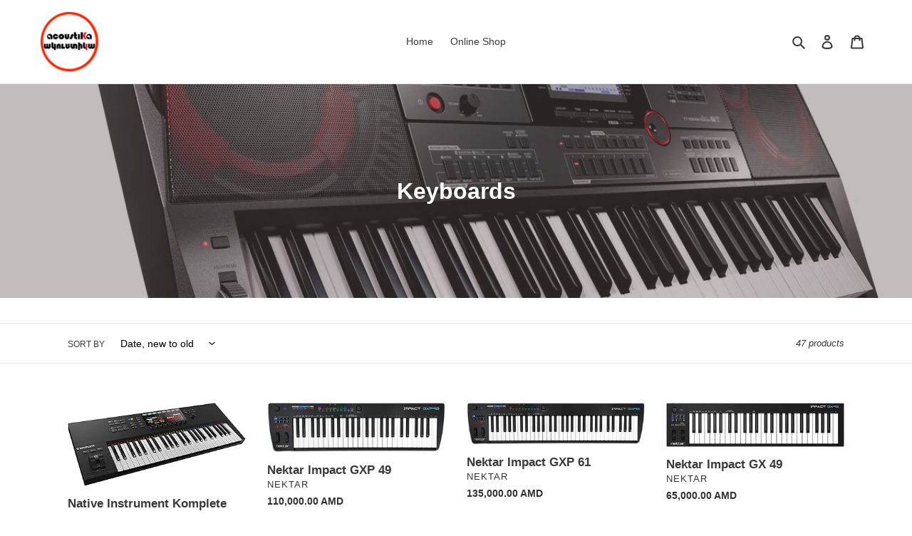

--- FILE ---
content_type: text/html; charset=utf-8
request_url: https://acoustika-onlineshop.com/collections/keyboards
body_size: 19621
content:
<!doctype html>
<html class="no-js" lang="en">
<head>
  <meta charset="utf-8">
  <meta http-equiv="X-UA-Compatible" content="IE=edge,chrome=1">
  <meta name="viewport" content="width=device-width,initial-scale=1">
  <meta name="theme-color" content="#3a3a3a">
  <link rel="canonical" href="https://acoustika-onlineshop.com/collections/keyboards"><title>Keyboards
&ndash; acoustiKa Online Shop</title><!-- /snippets/social-meta-tags.liquid -->




<meta property="og:site_name" content="acoustiKa Online Shop">
<meta property="og:url" content="https://acoustika-onlineshop.com/collections/keyboards">
<meta property="og:title" content="Keyboards">
<meta property="og:type" content="product.group">
<meta property="og:description" content="Musical Instruments - Professional Audio Visual Systems - Lighting Equipment
International Brands Covering Armenia">

<meta property="og:image" content="http://acoustika-onlineshop.com/cdn/shop/collections/CT-X5000_1200x1200.jpg?v=1587557898">
<meta property="og:image:secure_url" content="https://acoustika-onlineshop.com/cdn/shop/collections/CT-X5000_1200x1200.jpg?v=1587557898">


<meta name="twitter:card" content="summary_large_image">
<meta name="twitter:title" content="Keyboards">
<meta name="twitter:description" content="Musical Instruments - Professional Audio Visual Systems - Lighting Equipment
International Brands Covering Armenia">


  <link href="//acoustika-onlineshop.com/cdn/shop/t/1/assets/theme.scss.css?v=87668239337403758981762366627" rel="stylesheet" type="text/css" media="all" />

  <script>
    var theme = {
      breakpoints: {
        medium: 750,
        large: 990,
        widescreen: 1400
      },
      strings: {
        addToCart: "Add to cart",
        soldOut: "Sold out",
        unavailable: "Unavailable",
        regularPrice: "Regular price",
        salePrice: "Sale price",
        sale: "Sale",
        fromLowestPrice: "from [price]",
        vendor: "Vendor",
        showMore: "Show More",
        showLess: "Show Less",
        searchFor: "Search for",
        addressError: "Error looking up that address",
        addressNoResults: "No results for that address",
        addressQueryLimit: "You have exceeded the Google API usage limit. Consider upgrading to a \u003ca href=\"https:\/\/developers.google.com\/maps\/premium\/usage-limits\"\u003ePremium Plan\u003c\/a\u003e.",
        authError: "There was a problem authenticating your Google Maps account.",
        newWindow: "Opens in a new window.",
        external: "Opens external website.",
        newWindowExternal: "Opens external website in a new window.",
        removeLabel: "Remove [product]",
        update: "Update",
        quantity: "Quantity",
        discountedTotal: "Discounted total",
        regularTotal: "Regular total",
        priceColumn: "See Price column for discount details.",
        quantityMinimumMessage: "Quantity must be 1 or more",
        cartError: "There was an error while updating your cart. Please try again.",
        removedItemMessage: "Removed \u003cspan class=\"cart__removed-product-details\"\u003e([quantity]) [link]\u003c\/span\u003e from your cart.",
        unitPrice: "Unit price",
        unitPriceSeparator: "per",
        oneCartCount: "1 item",
        otherCartCount: "[count] items",
        quantityLabel: "Quantity: [count]",
        products: "Products",
        loading: "Loading",
        number_of_results: "[result_number] of [results_count]",
        number_of_results_found: "[results_count] results found",
        one_result_found: "1 result found"
      },
      moneyFormat: "{{amount}} AMD",
      moneyFormatWithCurrency: "{{amount}} AMD",
      settings: {
        predictiveSearchEnabled: true,
        predictiveSearchShowPrice: false,
        predictiveSearchShowVendor: false
      }
    }

    document.documentElement.className = document.documentElement.className.replace('no-js', 'js');
  </script><script src="//acoustika-onlineshop.com/cdn/shop/t/1/assets/lazysizes.js?v=94224023136283657951585769235" async="async"></script>
  <script src="//acoustika-onlineshop.com/cdn/shop/t/1/assets/vendor.js?v=85833464202832145531585769237" defer="defer"></script>
  <script src="//acoustika-onlineshop.com/cdn/shop/t/1/assets/theme.js?v=89031576585505892971585769236" defer="defer"></script>

  <script>window.performance && window.performance.mark && window.performance.mark('shopify.content_for_header.start');</script><meta id="shopify-digital-wallet" name="shopify-digital-wallet" content="/37789040780/digital_wallets/dialog">
<link rel="alternate" type="application/atom+xml" title="Feed" href="/collections/keyboards.atom" />
<link rel="next" href="/collections/keyboards?page=2">
<link rel="alternate" type="application/json+oembed" href="https://acoustika-onlineshop.com/collections/keyboards.oembed">
<script async="async" src="/checkouts/internal/preloads.js?locale=en-AM"></script>
<script id="shopify-features" type="application/json">{"accessToken":"8ceb0f7bc2b9e84a9330587534e8030d","betas":["rich-media-storefront-analytics"],"domain":"acoustika-onlineshop.com","predictiveSearch":true,"shopId":37789040780,"locale":"en"}</script>
<script>var Shopify = Shopify || {};
Shopify.shop = "music-audio-video-light-armenia.myshopify.com";
Shopify.locale = "en";
Shopify.currency = {"active":"AMD","rate":"1.0"};
Shopify.country = "AM";
Shopify.theme = {"name":"Debut","id":94315839628,"schema_name":"Debut","schema_version":"16.5.2","theme_store_id":796,"role":"main"};
Shopify.theme.handle = "null";
Shopify.theme.style = {"id":null,"handle":null};
Shopify.cdnHost = "acoustika-onlineshop.com/cdn";
Shopify.routes = Shopify.routes || {};
Shopify.routes.root = "/";</script>
<script type="module">!function(o){(o.Shopify=o.Shopify||{}).modules=!0}(window);</script>
<script>!function(o){function n(){var o=[];function n(){o.push(Array.prototype.slice.apply(arguments))}return n.q=o,n}var t=o.Shopify=o.Shopify||{};t.loadFeatures=n(),t.autoloadFeatures=n()}(window);</script>
<script id="shop-js-analytics" type="application/json">{"pageType":"collection"}</script>
<script defer="defer" async type="module" src="//acoustika-onlineshop.com/cdn/shopifycloud/shop-js/modules/v2/client.init-shop-cart-sync_BApSsMSl.en.esm.js"></script>
<script defer="defer" async type="module" src="//acoustika-onlineshop.com/cdn/shopifycloud/shop-js/modules/v2/chunk.common_CBoos6YZ.esm.js"></script>
<script type="module">
  await import("//acoustika-onlineshop.com/cdn/shopifycloud/shop-js/modules/v2/client.init-shop-cart-sync_BApSsMSl.en.esm.js");
await import("//acoustika-onlineshop.com/cdn/shopifycloud/shop-js/modules/v2/chunk.common_CBoos6YZ.esm.js");

  window.Shopify.SignInWithShop?.initShopCartSync?.({"fedCMEnabled":true,"windoidEnabled":true});

</script>
<script id="__st">var __st={"a":37789040780,"offset":14400,"reqid":"c25b4a4e-aaa5-43d5-8f30-e171958554f4-1768922117","pageurl":"acoustika-onlineshop.com\/collections\/keyboards","u":"6c3904108f48","p":"collection","rtyp":"collection","rid":182251618444};</script>
<script>window.ShopifyPaypalV4VisibilityTracking = true;</script>
<script id="captcha-bootstrap">!function(){'use strict';const t='contact',e='account',n='new_comment',o=[[t,t],['blogs',n],['comments',n],[t,'customer']],c=[[e,'customer_login'],[e,'guest_login'],[e,'recover_customer_password'],[e,'create_customer']],r=t=>t.map((([t,e])=>`form[action*='/${t}']:not([data-nocaptcha='true']) input[name='form_type'][value='${e}']`)).join(','),a=t=>()=>t?[...document.querySelectorAll(t)].map((t=>t.form)):[];function s(){const t=[...o],e=r(t);return a(e)}const i='password',u='form_key',d=['recaptcha-v3-token','g-recaptcha-response','h-captcha-response',i],f=()=>{try{return window.sessionStorage}catch{return}},m='__shopify_v',_=t=>t.elements[u];function p(t,e,n=!1){try{const o=window.sessionStorage,c=JSON.parse(o.getItem(e)),{data:r}=function(t){const{data:e,action:n}=t;return t[m]||n?{data:e,action:n}:{data:t,action:n}}(c);for(const[e,n]of Object.entries(r))t.elements[e]&&(t.elements[e].value=n);n&&o.removeItem(e)}catch(o){console.error('form repopulation failed',{error:o})}}const l='form_type',E='cptcha';function T(t){t.dataset[E]=!0}const w=window,h=w.document,L='Shopify',v='ce_forms',y='captcha';let A=!1;((t,e)=>{const n=(g='f06e6c50-85a8-45c8-87d0-21a2b65856fe',I='https://cdn.shopify.com/shopifycloud/storefront-forms-hcaptcha/ce_storefront_forms_captcha_hcaptcha.v1.5.2.iife.js',D={infoText:'Protected by hCaptcha',privacyText:'Privacy',termsText:'Terms'},(t,e,n)=>{const o=w[L][v],c=o.bindForm;if(c)return c(t,g,e,D).then(n);var r;o.q.push([[t,g,e,D],n]),r=I,A||(h.body.append(Object.assign(h.createElement('script'),{id:'captcha-provider',async:!0,src:r})),A=!0)});var g,I,D;w[L]=w[L]||{},w[L][v]=w[L][v]||{},w[L][v].q=[],w[L][y]=w[L][y]||{},w[L][y].protect=function(t,e){n(t,void 0,e),T(t)},Object.freeze(w[L][y]),function(t,e,n,w,h,L){const[v,y,A,g]=function(t,e,n){const i=e?o:[],u=t?c:[],d=[...i,...u],f=r(d),m=r(i),_=r(d.filter((([t,e])=>n.includes(e))));return[a(f),a(m),a(_),s()]}(w,h,L),I=t=>{const e=t.target;return e instanceof HTMLFormElement?e:e&&e.form},D=t=>v().includes(t);t.addEventListener('submit',(t=>{const e=I(t);if(!e)return;const n=D(e)&&!e.dataset.hcaptchaBound&&!e.dataset.recaptchaBound,o=_(e),c=g().includes(e)&&(!o||!o.value);(n||c)&&t.preventDefault(),c&&!n&&(function(t){try{if(!f())return;!function(t){const e=f();if(!e)return;const n=_(t);if(!n)return;const o=n.value;o&&e.removeItem(o)}(t);const e=Array.from(Array(32),(()=>Math.random().toString(36)[2])).join('');!function(t,e){_(t)||t.append(Object.assign(document.createElement('input'),{type:'hidden',name:u})),t.elements[u].value=e}(t,e),function(t,e){const n=f();if(!n)return;const o=[...t.querySelectorAll(`input[type='${i}']`)].map((({name:t})=>t)),c=[...d,...o],r={};for(const[a,s]of new FormData(t).entries())c.includes(a)||(r[a]=s);n.setItem(e,JSON.stringify({[m]:1,action:t.action,data:r}))}(t,e)}catch(e){console.error('failed to persist form',e)}}(e),e.submit())}));const S=(t,e)=>{t&&!t.dataset[E]&&(n(t,e.some((e=>e===t))),T(t))};for(const o of['focusin','change'])t.addEventListener(o,(t=>{const e=I(t);D(e)&&S(e,y())}));const B=e.get('form_key'),M=e.get(l),P=B&&M;t.addEventListener('DOMContentLoaded',(()=>{const t=y();if(P)for(const e of t)e.elements[l].value===M&&p(e,B);[...new Set([...A(),...v().filter((t=>'true'===t.dataset.shopifyCaptcha))])].forEach((e=>S(e,t)))}))}(h,new URLSearchParams(w.location.search),n,t,e,['guest_login'])})(!0,!0)}();</script>
<script integrity="sha256-4kQ18oKyAcykRKYeNunJcIwy7WH5gtpwJnB7kiuLZ1E=" data-source-attribution="shopify.loadfeatures" defer="defer" src="//acoustika-onlineshop.com/cdn/shopifycloud/storefront/assets/storefront/load_feature-a0a9edcb.js" crossorigin="anonymous"></script>
<script data-source-attribution="shopify.dynamic_checkout.dynamic.init">var Shopify=Shopify||{};Shopify.PaymentButton=Shopify.PaymentButton||{isStorefrontPortableWallets:!0,init:function(){window.Shopify.PaymentButton.init=function(){};var t=document.createElement("script");t.src="https://acoustika-onlineshop.com/cdn/shopifycloud/portable-wallets/latest/portable-wallets.en.js",t.type="module",document.head.appendChild(t)}};
</script>
<script data-source-attribution="shopify.dynamic_checkout.buyer_consent">
  function portableWalletsHideBuyerConsent(e){var t=document.getElementById("shopify-buyer-consent"),n=document.getElementById("shopify-subscription-policy-button");t&&n&&(t.classList.add("hidden"),t.setAttribute("aria-hidden","true"),n.removeEventListener("click",e))}function portableWalletsShowBuyerConsent(e){var t=document.getElementById("shopify-buyer-consent"),n=document.getElementById("shopify-subscription-policy-button");t&&n&&(t.classList.remove("hidden"),t.removeAttribute("aria-hidden"),n.addEventListener("click",e))}window.Shopify?.PaymentButton&&(window.Shopify.PaymentButton.hideBuyerConsent=portableWalletsHideBuyerConsent,window.Shopify.PaymentButton.showBuyerConsent=portableWalletsShowBuyerConsent);
</script>
<script data-source-attribution="shopify.dynamic_checkout.cart.bootstrap">document.addEventListener("DOMContentLoaded",(function(){function t(){return document.querySelector("shopify-accelerated-checkout-cart, shopify-accelerated-checkout")}if(t())Shopify.PaymentButton.init();else{new MutationObserver((function(e,n){t()&&(Shopify.PaymentButton.init(),n.disconnect())})).observe(document.body,{childList:!0,subtree:!0})}}));
</script>

<script>window.performance && window.performance.mark && window.performance.mark('shopify.content_for_header.end');</script>
<link href="https://monorail-edge.shopifysvc.com" rel="dns-prefetch">
<script>(function(){if ("sendBeacon" in navigator && "performance" in window) {try {var session_token_from_headers = performance.getEntriesByType('navigation')[0].serverTiming.find(x => x.name == '_s').description;} catch {var session_token_from_headers = undefined;}var session_cookie_matches = document.cookie.match(/_shopify_s=([^;]*)/);var session_token_from_cookie = session_cookie_matches && session_cookie_matches.length === 2 ? session_cookie_matches[1] : "";var session_token = session_token_from_headers || session_token_from_cookie || "";function handle_abandonment_event(e) {var entries = performance.getEntries().filter(function(entry) {return /monorail-edge.shopifysvc.com/.test(entry.name);});if (!window.abandonment_tracked && entries.length === 0) {window.abandonment_tracked = true;var currentMs = Date.now();var navigation_start = performance.timing.navigationStart;var payload = {shop_id: 37789040780,url: window.location.href,navigation_start,duration: currentMs - navigation_start,session_token,page_type: "collection"};window.navigator.sendBeacon("https://monorail-edge.shopifysvc.com/v1/produce", JSON.stringify({schema_id: "online_store_buyer_site_abandonment/1.1",payload: payload,metadata: {event_created_at_ms: currentMs,event_sent_at_ms: currentMs}}));}}window.addEventListener('pagehide', handle_abandonment_event);}}());</script>
<script id="web-pixels-manager-setup">(function e(e,d,r,n,o){if(void 0===o&&(o={}),!Boolean(null===(a=null===(i=window.Shopify)||void 0===i?void 0:i.analytics)||void 0===a?void 0:a.replayQueue)){var i,a;window.Shopify=window.Shopify||{};var t=window.Shopify;t.analytics=t.analytics||{};var s=t.analytics;s.replayQueue=[],s.publish=function(e,d,r){return s.replayQueue.push([e,d,r]),!0};try{self.performance.mark("wpm:start")}catch(e){}var l=function(){var e={modern:/Edge?\/(1{2}[4-9]|1[2-9]\d|[2-9]\d{2}|\d{4,})\.\d+(\.\d+|)|Firefox\/(1{2}[4-9]|1[2-9]\d|[2-9]\d{2}|\d{4,})\.\d+(\.\d+|)|Chrom(ium|e)\/(9{2}|\d{3,})\.\d+(\.\d+|)|(Maci|X1{2}).+ Version\/(15\.\d+|(1[6-9]|[2-9]\d|\d{3,})\.\d+)([,.]\d+|)( \(\w+\)|)( Mobile\/\w+|) Safari\/|Chrome.+OPR\/(9{2}|\d{3,})\.\d+\.\d+|(CPU[ +]OS|iPhone[ +]OS|CPU[ +]iPhone|CPU IPhone OS|CPU iPad OS)[ +]+(15[._]\d+|(1[6-9]|[2-9]\d|\d{3,})[._]\d+)([._]\d+|)|Android:?[ /-](13[3-9]|1[4-9]\d|[2-9]\d{2}|\d{4,})(\.\d+|)(\.\d+|)|Android.+Firefox\/(13[5-9]|1[4-9]\d|[2-9]\d{2}|\d{4,})\.\d+(\.\d+|)|Android.+Chrom(ium|e)\/(13[3-9]|1[4-9]\d|[2-9]\d{2}|\d{4,})\.\d+(\.\d+|)|SamsungBrowser\/([2-9]\d|\d{3,})\.\d+/,legacy:/Edge?\/(1[6-9]|[2-9]\d|\d{3,})\.\d+(\.\d+|)|Firefox\/(5[4-9]|[6-9]\d|\d{3,})\.\d+(\.\d+|)|Chrom(ium|e)\/(5[1-9]|[6-9]\d|\d{3,})\.\d+(\.\d+|)([\d.]+$|.*Safari\/(?![\d.]+ Edge\/[\d.]+$))|(Maci|X1{2}).+ Version\/(10\.\d+|(1[1-9]|[2-9]\d|\d{3,})\.\d+)([,.]\d+|)( \(\w+\)|)( Mobile\/\w+|) Safari\/|Chrome.+OPR\/(3[89]|[4-9]\d|\d{3,})\.\d+\.\d+|(CPU[ +]OS|iPhone[ +]OS|CPU[ +]iPhone|CPU IPhone OS|CPU iPad OS)[ +]+(10[._]\d+|(1[1-9]|[2-9]\d|\d{3,})[._]\d+)([._]\d+|)|Android:?[ /-](13[3-9]|1[4-9]\d|[2-9]\d{2}|\d{4,})(\.\d+|)(\.\d+|)|Mobile Safari.+OPR\/([89]\d|\d{3,})\.\d+\.\d+|Android.+Firefox\/(13[5-9]|1[4-9]\d|[2-9]\d{2}|\d{4,})\.\d+(\.\d+|)|Android.+Chrom(ium|e)\/(13[3-9]|1[4-9]\d|[2-9]\d{2}|\d{4,})\.\d+(\.\d+|)|Android.+(UC? ?Browser|UCWEB|U3)[ /]?(15\.([5-9]|\d{2,})|(1[6-9]|[2-9]\d|\d{3,})\.\d+)\.\d+|SamsungBrowser\/(5\.\d+|([6-9]|\d{2,})\.\d+)|Android.+MQ{2}Browser\/(14(\.(9|\d{2,})|)|(1[5-9]|[2-9]\d|\d{3,})(\.\d+|))(\.\d+|)|K[Aa][Ii]OS\/(3\.\d+|([4-9]|\d{2,})\.\d+)(\.\d+|)/},d=e.modern,r=e.legacy,n=navigator.userAgent;return n.match(d)?"modern":n.match(r)?"legacy":"unknown"}(),u="modern"===l?"modern":"legacy",c=(null!=n?n:{modern:"",legacy:""})[u],f=function(e){return[e.baseUrl,"/wpm","/b",e.hashVersion,"modern"===e.buildTarget?"m":"l",".js"].join("")}({baseUrl:d,hashVersion:r,buildTarget:u}),m=function(e){var d=e.version,r=e.bundleTarget,n=e.surface,o=e.pageUrl,i=e.monorailEndpoint;return{emit:function(e){var a=e.status,t=e.errorMsg,s=(new Date).getTime(),l=JSON.stringify({metadata:{event_sent_at_ms:s},events:[{schema_id:"web_pixels_manager_load/3.1",payload:{version:d,bundle_target:r,page_url:o,status:a,surface:n,error_msg:t},metadata:{event_created_at_ms:s}}]});if(!i)return console&&console.warn&&console.warn("[Web Pixels Manager] No Monorail endpoint provided, skipping logging."),!1;try{return self.navigator.sendBeacon.bind(self.navigator)(i,l)}catch(e){}var u=new XMLHttpRequest;try{return u.open("POST",i,!0),u.setRequestHeader("Content-Type","text/plain"),u.send(l),!0}catch(e){return console&&console.warn&&console.warn("[Web Pixels Manager] Got an unhandled error while logging to Monorail."),!1}}}}({version:r,bundleTarget:l,surface:e.surface,pageUrl:self.location.href,monorailEndpoint:e.monorailEndpoint});try{o.browserTarget=l,function(e){var d=e.src,r=e.async,n=void 0===r||r,o=e.onload,i=e.onerror,a=e.sri,t=e.scriptDataAttributes,s=void 0===t?{}:t,l=document.createElement("script"),u=document.querySelector("head"),c=document.querySelector("body");if(l.async=n,l.src=d,a&&(l.integrity=a,l.crossOrigin="anonymous"),s)for(var f in s)if(Object.prototype.hasOwnProperty.call(s,f))try{l.dataset[f]=s[f]}catch(e){}if(o&&l.addEventListener("load",o),i&&l.addEventListener("error",i),u)u.appendChild(l);else{if(!c)throw new Error("Did not find a head or body element to append the script");c.appendChild(l)}}({src:f,async:!0,onload:function(){if(!function(){var e,d;return Boolean(null===(d=null===(e=window.Shopify)||void 0===e?void 0:e.analytics)||void 0===d?void 0:d.initialized)}()){var d=window.webPixelsManager.init(e)||void 0;if(d){var r=window.Shopify.analytics;r.replayQueue.forEach((function(e){var r=e[0],n=e[1],o=e[2];d.publishCustomEvent(r,n,o)})),r.replayQueue=[],r.publish=d.publishCustomEvent,r.visitor=d.visitor,r.initialized=!0}}},onerror:function(){return m.emit({status:"failed",errorMsg:"".concat(f," has failed to load")})},sri:function(e){var d=/^sha384-[A-Za-z0-9+/=]+$/;return"string"==typeof e&&d.test(e)}(c)?c:"",scriptDataAttributes:o}),m.emit({status:"loading"})}catch(e){m.emit({status:"failed",errorMsg:(null==e?void 0:e.message)||"Unknown error"})}}})({shopId: 37789040780,storefrontBaseUrl: "https://acoustika-onlineshop.com",extensionsBaseUrl: "https://extensions.shopifycdn.com/cdn/shopifycloud/web-pixels-manager",monorailEndpoint: "https://monorail-edge.shopifysvc.com/unstable/produce_batch",surface: "storefront-renderer",enabledBetaFlags: ["2dca8a86"],webPixelsConfigList: [{"id":"shopify-app-pixel","configuration":"{}","eventPayloadVersion":"v1","runtimeContext":"STRICT","scriptVersion":"0450","apiClientId":"shopify-pixel","type":"APP","privacyPurposes":["ANALYTICS","MARKETING"]},{"id":"shopify-custom-pixel","eventPayloadVersion":"v1","runtimeContext":"LAX","scriptVersion":"0450","apiClientId":"shopify-pixel","type":"CUSTOM","privacyPurposes":["ANALYTICS","MARKETING"]}],isMerchantRequest: false,initData: {"shop":{"name":"acoustiKa Online Shop","paymentSettings":{"currencyCode":"AMD"},"myshopifyDomain":"music-audio-video-light-armenia.myshopify.com","countryCode":"AM","storefrontUrl":"https:\/\/acoustika-onlineshop.com"},"customer":null,"cart":null,"checkout":null,"productVariants":[],"purchasingCompany":null},},"https://acoustika-onlineshop.com/cdn","fcfee988w5aeb613cpc8e4bc33m6693e112",{"modern":"","legacy":""},{"shopId":"37789040780","storefrontBaseUrl":"https:\/\/acoustika-onlineshop.com","extensionBaseUrl":"https:\/\/extensions.shopifycdn.com\/cdn\/shopifycloud\/web-pixels-manager","surface":"storefront-renderer","enabledBetaFlags":"[\"2dca8a86\"]","isMerchantRequest":"false","hashVersion":"fcfee988w5aeb613cpc8e4bc33m6693e112","publish":"custom","events":"[[\"page_viewed\",{}],[\"collection_viewed\",{\"collection\":{\"id\":\"182251618444\",\"title\":\"Keyboards\",\"productVariants\":[{\"price\":{\"amount\":300000.0,\"currencyCode\":\"AMD\"},\"product\":{\"title\":\"Native Instrument  Komplete Kontrol S49 MKII\",\"vendor\":\"Native Instruments\",\"id\":\"8314762231948\",\"untranslatedTitle\":\"Native Instrument  Komplete Kontrol S49 MKII\",\"url\":\"\/products\/native-instrument-komplete-kontrol-s49-mkii\",\"type\":\"Controller\"},\"id\":\"44757275377804\",\"image\":{\"src\":\"\/\/acoustika-onlineshop.com\/cdn\/shop\/files\/71DjdmnraXL._AC_SX355.jpg?v=1762503627\"},\"sku\":null,\"title\":\"Default Title\",\"untranslatedTitle\":\"Default Title\"},{\"price\":{\"amount\":110000.0,\"currencyCode\":\"AMD\"},\"product\":{\"title\":\"Nektar Impact GXP 49\",\"vendor\":\"Nektar\",\"id\":\"8288338313356\",\"untranslatedTitle\":\"Nektar Impact GXP 49\",\"url\":\"\/products\/nektar-impact-gxp-49\",\"type\":\"Controller\"},\"id\":\"44578031075468\",\"image\":{\"src\":\"\/\/acoustika-onlineshop.com\/cdn\/shop\/files\/51gbTWBMtEL._AC_SX679.jpg?v=1760010262\"},\"sku\":null,\"title\":\"Default Title\",\"untranslatedTitle\":\"Default Title\"},{\"price\":{\"amount\":135000.0,\"currencyCode\":\"AMD\"},\"product\":{\"title\":\"Nektar Impact  GXP 61\",\"vendor\":\"Nektar\",\"id\":\"8288337985676\",\"untranslatedTitle\":\"Nektar Impact  GXP 61\",\"url\":\"\/products\/nektar-impact-gxp-61\",\"type\":\"Controller\"},\"id\":\"44578029404300\",\"image\":{\"src\":\"\/\/acoustika-onlineshop.com\/cdn\/shop\/files\/51Vv6CR9GrL._AC_SL1200.jpg?v=1760010110\"},\"sku\":null,\"title\":\"Default Title\",\"untranslatedTitle\":\"Default Title\"},{\"price\":{\"amount\":65000.0,\"currencyCode\":\"AMD\"},\"product\":{\"title\":\"Nektar Impact GX 49\",\"vendor\":\"Nektar\",\"id\":\"8288337756300\",\"untranslatedTitle\":\"Nektar Impact GX 49\",\"url\":\"\/products\/nektar-impact-gx-49\",\"type\":\"Keyboards\"},\"id\":\"44578028748940\",\"image\":{\"src\":\"\/\/acoustika-onlineshop.com\/cdn\/shop\/files\/61SeCp9iKNL._AC_SX569.jpg?v=1760009863\"},\"sku\":null,\"title\":\"Default Title\",\"untranslatedTitle\":\"Default Title\"},{\"price\":{\"amount\":125000.0,\"currencyCode\":\"AMD\"},\"product\":{\"title\":\"Novation Launchkey 49 MK4 White\",\"vendor\":\"Novation\",\"id\":\"8243588038796\",\"untranslatedTitle\":\"Novation Launchkey 49 MK4 White\",\"url\":\"\/products\/novation-launchkey-49-mk4-white\",\"type\":\"Keyboard\"},\"id\":\"44413337501836\",\"image\":{\"src\":\"\/\/acoustika-onlineshop.com\/cdn\/shop\/files\/LK49-MK4-White-Straight-Top-2400-2400__59017.webp?v=1755938332\"},\"sku\":null,\"title\":\"Default Title\",\"untranslatedTitle\":\"Default Title\"},{\"price\":{\"amount\":8500.0,\"currencyCode\":\"AMD\"},\"product\":{\"title\":\"Casio AD-E95100LG adapter\",\"vendor\":\"Casio\",\"id\":\"8211307200652\",\"untranslatedTitle\":\"Casio AD-E95100LG adapter\",\"url\":\"\/products\/casio-ad-e95100lg-adapter\",\"type\":\"Keyboards\"},\"id\":\"44294187024524\",\"image\":{\"src\":\"\/\/acoustika-onlineshop.com\/cdn\/shop\/files\/61qUYZysIeL._AC_SX450.jpg?v=1752495246\"},\"sku\":null,\"title\":\"Default Title\",\"untranslatedTitle\":\"Default Title\"},{\"price\":{\"amount\":226000.0,\"currencyCode\":\"AMD\"},\"product\":{\"title\":\"Casio CT-S500 keyboard\",\"vendor\":\"Casio\",\"id\":\"8211222888588\",\"untranslatedTitle\":\"Casio CT-S500 keyboard\",\"url\":\"\/products\/casio-ct-s500-keyboard\",\"type\":\"Keyboards\"},\"id\":\"44294060245132\",\"image\":{\"src\":\"\/\/acoustika-onlineshop.com\/cdn\/shop\/files\/41zNmToj2qL._AC_SX569.jpg?v=1752485810\"},\"sku\":null,\"title\":\"Default Title\",\"untranslatedTitle\":\"Default Title\"},{\"price\":{\"amount\":128000.0,\"currencyCode\":\"AMD\"},\"product\":{\"title\":\"Casio CT-S400 Keyboard\",\"vendor\":\"Casio\",\"id\":\"8211212370060\",\"untranslatedTitle\":\"Casio CT-S400 Keyboard\",\"url\":\"\/products\/casio-ct-s400-keyboard\",\"type\":\"Keyboards\"},\"id\":\"44294044778636\",\"image\":{\"src\":\"\/\/acoustika-onlineshop.com\/cdn\/shop\/files\/61DvlEZFj0L.__AC_SX300_SY300_QL70_FMwebp_80287b8d-033b-4ade-aec7-243bb7a23d4a.webp?v=1752485560\"},\"sku\":null,\"title\":\"Default Title\",\"untranslatedTitle\":\"Default Title\"},{\"price\":{\"amount\":106000.0,\"currencyCode\":\"AMD\"},\"product\":{\"title\":\"Casio CT-S300 keyboard\",\"vendor\":\"Casio\",\"id\":\"8211200540812\",\"untranslatedTitle\":\"Casio CT-S300 keyboard\",\"url\":\"\/products\/casio-ct-s300-keyboard\",\"type\":\"Keyboards\"},\"id\":\"44294032457868\",\"image\":{\"src\":\"\/\/acoustika-onlineshop.com\/cdn\/shop\/files\/61DvlEZFj0L.__AC_SX300_SY300_QL70_FMwebp.webp?v=1752485133\"},\"sku\":null,\"title\":\"Default Title\",\"untranslatedTitle\":\"Default Title\"},{\"price\":{\"amount\":78000.0,\"currencyCode\":\"AMD\"},\"product\":{\"title\":\"Casio CT-S200WE Keyboard\",\"vendor\":\"Casio\",\"id\":\"8211195953292\",\"untranslatedTitle\":\"Casio CT-S200WE Keyboard\",\"url\":\"\/products\/casio-ct-s200we-keyboard\",\"type\":\"Keyboards\"},\"id\":\"44294026363020\",\"image\":{\"src\":\"\/\/acoustika-onlineshop.com\/cdn\/shop\/files\/613Uo2CzO-L.__AC_SX300_SY300_QL70_FMwebp.webp?v=1752484936\"},\"sku\":null,\"title\":\"Default Title\",\"untranslatedTitle\":\"Default Title\"},{\"price\":{\"amount\":78000.0,\"currencyCode\":\"AMD\"},\"product\":{\"title\":\"Casio CT-S200RD Keyboard\",\"vendor\":\"Casio\",\"id\":\"8211191201932\",\"untranslatedTitle\":\"Casio CT-S200RD Keyboard\",\"url\":\"\/products\/casio-ct-s200rd-keyboard\",\"type\":\"Keyboards\"},\"id\":\"44294021480588\",\"image\":{\"src\":\"\/\/acoustika-onlineshop.com\/cdn\/shop\/files\/616Ipv59dZL.__AC_SX300_SY300_QL70_FMwebp.webp?v=1752484758\"},\"sku\":null,\"title\":\"Default Title\",\"untranslatedTitle\":\"Default Title\"},{\"price\":{\"amount\":78000.0,\"currencyCode\":\"AMD\"},\"product\":{\"title\":\"Casio CT-S200BK Keyboard\",\"vendor\":\"Casio\",\"id\":\"8211187957900\",\"untranslatedTitle\":\"Casio CT-S200BK Keyboard\",\"url\":\"\/products\/casio-ct-s200bk-keyboard\",\"type\":\"Keyboards\"},\"id\":\"44294017712268\",\"image\":{\"src\":\"\/\/acoustika-onlineshop.com\/cdn\/shop\/files\/image_6.avif?v=1752484438\"},\"sku\":null,\"title\":\"Default Title\",\"untranslatedTitle\":\"Default Title\"},{\"price\":{\"amount\":128000.0,\"currencyCode\":\"AMD\"},\"product\":{\"title\":\"Casio CT-S1WE Keyboard\",\"vendor\":\"Casio\",\"id\":\"8211185303692\",\"untranslatedTitle\":\"Casio CT-S1WE Keyboard\",\"url\":\"\/products\/casio-ct-s1we-keyboard\",\"type\":\"Keyboards\"},\"id\":\"44294011224204\",\"image\":{\"src\":\"\/\/acoustika-onlineshop.com\/cdn\/shop\/files\/811l5ZAtmCL._AC_SX569.jpg?v=1752484159\"},\"sku\":null,\"title\":\"Default Title\",\"untranslatedTitle\":\"Default Title\"},{\"price\":{\"amount\":128000.0,\"currencyCode\":\"AMD\"},\"product\":{\"title\":\"Casio CT-S1RD Keyboard\",\"vendor\":\"Casio\",\"id\":\"8211183501452\",\"untranslatedTitle\":\"Casio CT-S1RD Keyboard\",\"url\":\"\/products\/casio-ct-s1rd-keyboard\",\"type\":\"Keyboards\"},\"id\":\"44294009061516\",\"image\":{\"src\":\"\/\/acoustika-onlineshop.com\/cdn\/shop\/files\/71QtLRoqQ0S.__AC_SY300_SX300_QL70_FMwebp.webp?v=1752483971\"},\"sku\":null,\"title\":\"Default Title\",\"untranslatedTitle\":\"Default Title\"},{\"price\":{\"amount\":128000.0,\"currencyCode\":\"AMD\"},\"product\":{\"title\":\"Casio CT-S1BK Keyboard\",\"vendor\":\"Casio\",\"id\":\"8211179208844\",\"untranslatedTitle\":\"Casio CT-S1BK Keyboard\",\"url\":\"\/products\/casio-ct-s1bk-keyboard\",\"type\":\"Keyboards\"},\"id\":\"44294001459340\",\"image\":{\"src\":\"\/\/acoustika-onlineshop.com\/cdn\/shop\/files\/71pmfJHOg4L._AC_SX569.jpg?v=1752483346\"},\"sku\":null,\"title\":\"Default Title\",\"untranslatedTitle\":\"Default Title\"},{\"price\":{\"amount\":78000.0,\"currencyCode\":\"AMD\"},\"product\":{\"title\":\"Casio CT-S195 Keyboard\",\"vendor\":\"Casio\",\"id\":\"8211177373836\",\"untranslatedTitle\":\"Casio CT-S195 Keyboard\",\"url\":\"\/products\/casio-ct-s195-keyboard\",\"type\":\"Keyboards\"},\"id\":\"44293998706828\",\"image\":{\"src\":\"\/\/acoustika-onlineshop.com\/cdn\/shop\/files\/7193754RNoL._AC_SX569.jpg?v=1752483123\"},\"sku\":null,\"title\":\"Default Title\",\"untranslatedTitle\":\"Default Title\"},{\"price\":{\"amount\":66000.0,\"currencyCode\":\"AMD\"},\"product\":{\"title\":\"Casio CT-S100\",\"vendor\":\"Casio\",\"id\":\"8209016422540\",\"untranslatedTitle\":\"Casio CT-S100\",\"url\":\"\/products\/casio-ct-s100\",\"type\":\"Keyboards\"},\"id\":\"44287306891404\",\"image\":{\"src\":\"\/\/acoustika-onlineshop.com\/cdn\/shop\/files\/31xZ6co0G4L._SY300_SX300_QL70_FMwebp.webp?v=1752219355\"},\"sku\":null,\"title\":\"Default Title\",\"untranslatedTitle\":\"Default Title\"},{\"price\":{\"amount\":256000.0,\"currencyCode\":\"AMD\"},\"product\":{\"title\":\"Casio CT-S1000V\",\"vendor\":\"Casio\",\"id\":\"8209000530060\",\"untranslatedTitle\":\"Casio CT-S1000V\",\"url\":\"\/products\/casio-ct-s1000v\",\"type\":\"Keyboards\"},\"id\":\"44287253381260\",\"image\":{\"src\":\"\/\/acoustika-onlineshop.com\/cdn\/shop\/files\/71DTF1mhfXL._AC_SX569.jpg?v=1752219080\"},\"sku\":null,\"title\":\"Default Title\",\"untranslatedTitle\":\"Default Title\"},{\"price\":{\"amount\":186000.0,\"currencyCode\":\"AMD\"},\"product\":{\"title\":\"Casio CT-S1-76WE\",\"vendor\":\"Casio\",\"id\":\"8208416669836\",\"untranslatedTitle\":\"Casio CT-S1-76WE\",\"url\":\"\/products\/casio-ct-s1-76we\",\"type\":\"Keyboards\"},\"id\":\"44284984590476\",\"image\":{\"src\":\"\/\/acoustika-onlineshop.com\/cdn\/shop\/files\/717JbKgCaEL._AC_SX569.jpg?v=1752134971\"},\"sku\":null,\"title\":\"Default Title\",\"untranslatedTitle\":\"Default Title\"},{\"price\":{\"amount\":186000.0,\"currencyCode\":\"AMD\"},\"product\":{\"title\":\"Casio CT-S1-76BK\",\"vendor\":\"Casio\",\"id\":\"8208413032588\",\"untranslatedTitle\":\"Casio CT-S1-76BK\",\"url\":\"\/products\/casio-ct-s1-76bk\",\"type\":\"Keyboards\"},\"id\":\"44284953886860\",\"image\":{\"src\":\"\/\/acoustika-onlineshop.com\/cdn\/shop\/files\/71QF-UfgdeL._AC_SX569.jpg?v=1752134742\"},\"sku\":null,\"title\":\"Default Title\",\"untranslatedTitle\":\"Default Title\"},{\"price\":{\"amount\":430000.0,\"currencyCode\":\"AMD\"},\"product\":{\"title\":\"Casio CDP-S360BK\",\"vendor\":\"Casio\",\"id\":\"8207548776588\",\"untranslatedTitle\":\"Casio CDP-S360BK\",\"url\":\"\/products\/casio-cdp-s360bk\",\"type\":\"Keyboards\"},\"id\":\"44281333612684\",\"image\":{\"src\":\"\/\/acoustika-onlineshop.com\/cdn\/shop\/files\/619dWrEr5NL._AC_SX569.jpg?v=1752055971\"},\"sku\":null,\"title\":\"Default Title\",\"untranslatedTitle\":\"Default Title\"},{\"price\":{\"amount\":336000.0,\"currencyCode\":\"AMD\"},\"product\":{\"title\":\"Casio CDP-S160RD\",\"vendor\":\"Casio\",\"id\":\"8207545761932\",\"untranslatedTitle\":\"Casio CDP-S160RD\",\"url\":\"\/products\/casio-cdp-s160rd\",\"type\":\"Keyboards\"},\"id\":\"44281318310028\",\"image\":{\"src\":\"\/\/acoustika-onlineshop.com\/cdn\/shop\/files\/61QnW0HNWFL.__AC_SX300_SY300_QL70_FMwebp.webp?v=1752054730\"},\"sku\":null,\"title\":\"Default Title\",\"untranslatedTitle\":\"Default Title\"},{\"price\":{\"amount\":300000.0,\"currencyCode\":\"AMD\"},\"product\":{\"title\":\"Casio CDP-S110WE\",\"vendor\":\"Casio\",\"id\":\"8207545041036\",\"untranslatedTitle\":\"Casio CDP-S110WE\",\"url\":\"\/products\/casio-cdp-s110we\",\"type\":\"Digital Piano\"},\"id\":\"44281317359756\",\"image\":{\"src\":\"\/\/acoustika-onlineshop.com\/cdn\/shop\/files\/61HrZbOqFeL._AC_SX425.jpg?v=1752054310\"},\"sku\":null,\"title\":\"Default Title\",\"untranslatedTitle\":\"Default Title\"},{\"price\":{\"amount\":300000.0,\"currencyCode\":\"AMD\"},\"product\":{\"title\":\"Casio CDP-S110BK\",\"vendor\":\"Casio\",\"id\":\"8207539142796\",\"untranslatedTitle\":\"Casio CDP-S110BK\",\"url\":\"\/products\/casio-cdp-s110bk\",\"type\":\"Keyboards\"},\"id\":\"44281300320396\",\"image\":{\"src\":\"\/\/acoustika-onlineshop.com\/cdn\/shop\/files\/71n3iBGYFdL._AC_SX569.jpg?v=1752053239\"},\"sku\":null,\"title\":\"Default Title\",\"untranslatedTitle\":\"Default Title\"},{\"price\":{\"amount\":1288000.0,\"currencyCode\":\"AMD\"},\"product\":{\"title\":\"Casio PX-S7000WE\",\"vendor\":\"Casio\",\"id\":\"8207533211788\",\"untranslatedTitle\":\"Casio PX-S7000WE\",\"url\":\"\/products\/casio-px-s7000we\",\"type\":\"Keyboards\"},\"id\":\"44281286492300\",\"image\":{\"src\":\"\/\/acoustika-onlineshop.com\/cdn\/shop\/files\/18108312_800.jpg?v=1752052459\"},\"sku\":null,\"title\":\"Default Title\",\"untranslatedTitle\":\"Default Title\"},{\"price\":{\"amount\":656000.0,\"currencyCode\":\"AMD\"},\"product\":{\"title\":\"Casio PX-S5000BK\",\"vendor\":\"Casio\",\"id\":\"8206544208012\",\"untranslatedTitle\":\"Casio PX-S5000BK\",\"url\":\"\/products\/casio-px-s5000bk\",\"type\":\"Keyboards\"},\"id\":\"44278008152204\",\"image\":{\"src\":\"\/\/acoustika-onlineshop.com\/cdn\/shop\/files\/61GxPEFJ1jL._AC_SX569.jpg?v=1751968781\"},\"sku\":null,\"title\":\"Default Title\",\"untranslatedTitle\":\"Default Title\"},{\"price\":{\"amount\":432000.0,\"currencyCode\":\"AMD\"},\"product\":{\"title\":\"Casio PX-S1100BK\",\"vendor\":\"Casio\",\"id\":\"8206538735756\",\"untranslatedTitle\":\"Casio PX-S1100BK\",\"url\":\"\/products\/casio-px-s1100bk\",\"type\":\"Keyboards\"},\"id\":\"44277992980620\",\"image\":{\"src\":\"\/\/acoustika-onlineshop.com\/cdn\/shop\/files\/61vQ5nGtflL._AC_SX425.jpg?v=1751968266\"},\"sku\":null,\"title\":\"Default Title\",\"untranslatedTitle\":\"Default Title\"},{\"price\":{\"amount\":155000.0,\"currencyCode\":\"AMD\"},\"product\":{\"title\":\"Novation Launchkey 61 MK4\",\"vendor\":\"Novation\",\"id\":\"8015610019980\",\"untranslatedTitle\":\"Novation Launchkey 61 MK4\",\"url\":\"\/products\/novation-launchkey-61-mk4\",\"type\":\"Keyboards\"},\"id\":\"43594651533452\",\"image\":{\"src\":\"\/\/acoustika-onlineshop.com\/cdn\/shop\/files\/61cDrQSBmTL.__AC_SY300_SX300_QL70_FMwebp.webp?v=1732799116\"},\"sku\":\"\",\"title\":\"Default Title\",\"untranslatedTitle\":\"Default Title\"},{\"price\":{\"amount\":125000.0,\"currencyCode\":\"AMD\"},\"product\":{\"title\":\"Novation Launchkey 49 MK4\",\"vendor\":\"Novation\",\"id\":\"8015608840332\",\"untranslatedTitle\":\"Novation Launchkey 49 MK4\",\"url\":\"\/products\/novation-launchkey-49-mk4\",\"type\":\"Keyboards\"},\"id\":\"43594649370764\",\"image\":{\"src\":\"\/\/acoustika-onlineshop.com\/cdn\/shop\/files\/61W9iEEPqdL.__AC_SY300_SX300_QL70_FMwebp.webp?v=1732798748\"},\"sku\":\"\",\"title\":\"Default Title\",\"untranslatedTitle\":\"Default Title\"},{\"price\":{\"amount\":102000.0,\"currencyCode\":\"AMD\"},\"product\":{\"title\":\"Novation Launchkey 37 MK4\",\"vendor\":\"Novation\",\"id\":\"8015607660684\",\"untranslatedTitle\":\"Novation Launchkey 37 MK4\",\"url\":\"\/products\/novation-launchkey-37-mk4\",\"type\":\"Keyboards\"},\"id\":\"43594647568524\",\"image\":{\"src\":\"\/\/acoustika-onlineshop.com\/cdn\/shop\/files\/61fgMkHvW1L.__AC_SY300_SX300_QL70_FMwebp.webp?v=1732798406\"},\"sku\":\"\",\"title\":\"Default Title\",\"untranslatedTitle\":\"Default Title\"},{\"price\":{\"amount\":88000.0,\"currencyCode\":\"AMD\"},\"product\":{\"title\":\"Novation Launchkey 25 MK4\",\"vendor\":\"Novation\",\"id\":\"8015605465228\",\"untranslatedTitle\":\"Novation Launchkey 25 MK4\",\"url\":\"\/products\/novation-launchkey-25-mk4\",\"type\":\"Keyboards\"},\"id\":\"43594643931276\",\"image\":{\"src\":\"\/\/acoustika-onlineshop.com\/cdn\/shop\/files\/LK25-MKIV-Left-Top-2400-2400__09203.jpg?v=1732798203\"},\"sku\":\"\",\"title\":\"Default Title\",\"untranslatedTitle\":\"Default Title\"},{\"price\":{\"amount\":75000.0,\"currencyCode\":\"AMD\"},\"product\":{\"title\":\"Novation Launchkey Mini 37 MK4\",\"vendor\":\"Novation\",\"id\":\"8015599632524\",\"untranslatedTitle\":\"Novation Launchkey Mini 37 MK4\",\"url\":\"\/products\/novation-launchkey-mini-37-mk4\",\"type\":\"Keyboards\"},\"id\":\"43594632626316\",\"image\":{\"src\":\"\/\/acoustika-onlineshop.com\/cdn\/shop\/files\/51j7EC28jLL.__AC_SY300_SX300_QL70_FMwebp.webp?v=1732797665\"},\"sku\":\"\",\"title\":\"Default Title\",\"untranslatedTitle\":\"Default Title\"}]}}]]"});</script><script>
  window.ShopifyAnalytics = window.ShopifyAnalytics || {};
  window.ShopifyAnalytics.meta = window.ShopifyAnalytics.meta || {};
  window.ShopifyAnalytics.meta.currency = 'AMD';
  var meta = {"products":[{"id":8314762231948,"gid":"gid:\/\/shopify\/Product\/8314762231948","vendor":"Native Instruments","type":"Controller","handle":"native-instrument-komplete-kontrol-s49-mkii","variants":[{"id":44757275377804,"price":30000000,"name":"Native Instrument  Komplete Kontrol S49 MKII","public_title":null,"sku":null}],"remote":false},{"id":8288338313356,"gid":"gid:\/\/shopify\/Product\/8288338313356","vendor":"Nektar","type":"Controller","handle":"nektar-impact-gxp-49","variants":[{"id":44578031075468,"price":11000000,"name":"Nektar Impact GXP 49","public_title":null,"sku":null}],"remote":false},{"id":8288337985676,"gid":"gid:\/\/shopify\/Product\/8288337985676","vendor":"Nektar","type":"Controller","handle":"nektar-impact-gxp-61","variants":[{"id":44578029404300,"price":13500000,"name":"Nektar Impact  GXP 61","public_title":null,"sku":null}],"remote":false},{"id":8288337756300,"gid":"gid:\/\/shopify\/Product\/8288337756300","vendor":"Nektar","type":"Keyboards","handle":"nektar-impact-gx-49","variants":[{"id":44578028748940,"price":6500000,"name":"Nektar Impact GX 49","public_title":null,"sku":null}],"remote":false},{"id":8243588038796,"gid":"gid:\/\/shopify\/Product\/8243588038796","vendor":"Novation","type":"Keyboard","handle":"novation-launchkey-49-mk4-white","variants":[{"id":44413337501836,"price":12500000,"name":"Novation Launchkey 49 MK4 White","public_title":null,"sku":null}],"remote":false},{"id":8211307200652,"gid":"gid:\/\/shopify\/Product\/8211307200652","vendor":"Casio","type":"Keyboards","handle":"casio-ad-e95100lg-adapter","variants":[{"id":44294187024524,"price":850000,"name":"Casio AD-E95100LG adapter","public_title":null,"sku":null}],"remote":false},{"id":8211222888588,"gid":"gid:\/\/shopify\/Product\/8211222888588","vendor":"Casio","type":"Keyboards","handle":"casio-ct-s500-keyboard","variants":[{"id":44294060245132,"price":22600000,"name":"Casio CT-S500 keyboard","public_title":null,"sku":null}],"remote":false},{"id":8211212370060,"gid":"gid:\/\/shopify\/Product\/8211212370060","vendor":"Casio","type":"Keyboards","handle":"casio-ct-s400-keyboard","variants":[{"id":44294044778636,"price":12800000,"name":"Casio CT-S400 Keyboard","public_title":null,"sku":null}],"remote":false},{"id":8211200540812,"gid":"gid:\/\/shopify\/Product\/8211200540812","vendor":"Casio","type":"Keyboards","handle":"casio-ct-s300-keyboard","variants":[{"id":44294032457868,"price":10600000,"name":"Casio CT-S300 keyboard","public_title":null,"sku":null}],"remote":false},{"id":8211195953292,"gid":"gid:\/\/shopify\/Product\/8211195953292","vendor":"Casio","type":"Keyboards","handle":"casio-ct-s200we-keyboard","variants":[{"id":44294026363020,"price":7800000,"name":"Casio CT-S200WE Keyboard","public_title":null,"sku":null}],"remote":false},{"id":8211191201932,"gid":"gid:\/\/shopify\/Product\/8211191201932","vendor":"Casio","type":"Keyboards","handle":"casio-ct-s200rd-keyboard","variants":[{"id":44294021480588,"price":7800000,"name":"Casio CT-S200RD Keyboard","public_title":null,"sku":null}],"remote":false},{"id":8211187957900,"gid":"gid:\/\/shopify\/Product\/8211187957900","vendor":"Casio","type":"Keyboards","handle":"casio-ct-s200bk-keyboard","variants":[{"id":44294017712268,"price":7800000,"name":"Casio CT-S200BK Keyboard","public_title":null,"sku":null}],"remote":false},{"id":8211185303692,"gid":"gid:\/\/shopify\/Product\/8211185303692","vendor":"Casio","type":"Keyboards","handle":"casio-ct-s1we-keyboard","variants":[{"id":44294011224204,"price":12800000,"name":"Casio CT-S1WE Keyboard","public_title":null,"sku":null}],"remote":false},{"id":8211183501452,"gid":"gid:\/\/shopify\/Product\/8211183501452","vendor":"Casio","type":"Keyboards","handle":"casio-ct-s1rd-keyboard","variants":[{"id":44294009061516,"price":12800000,"name":"Casio CT-S1RD Keyboard","public_title":null,"sku":null}],"remote":false},{"id":8211179208844,"gid":"gid:\/\/shopify\/Product\/8211179208844","vendor":"Casio","type":"Keyboards","handle":"casio-ct-s1bk-keyboard","variants":[{"id":44294001459340,"price":12800000,"name":"Casio CT-S1BK Keyboard","public_title":null,"sku":null}],"remote":false},{"id":8211177373836,"gid":"gid:\/\/shopify\/Product\/8211177373836","vendor":"Casio","type":"Keyboards","handle":"casio-ct-s195-keyboard","variants":[{"id":44293998706828,"price":7800000,"name":"Casio CT-S195 Keyboard","public_title":null,"sku":null}],"remote":false},{"id":8209016422540,"gid":"gid:\/\/shopify\/Product\/8209016422540","vendor":"Casio","type":"Keyboards","handle":"casio-ct-s100","variants":[{"id":44287306891404,"price":6600000,"name":"Casio CT-S100","public_title":null,"sku":null}],"remote":false},{"id":8209000530060,"gid":"gid:\/\/shopify\/Product\/8209000530060","vendor":"Casio","type":"Keyboards","handle":"casio-ct-s1000v","variants":[{"id":44287253381260,"price":25600000,"name":"Casio CT-S1000V","public_title":null,"sku":null}],"remote":false},{"id":8208416669836,"gid":"gid:\/\/shopify\/Product\/8208416669836","vendor":"Casio","type":"Keyboards","handle":"casio-ct-s1-76we","variants":[{"id":44284984590476,"price":18600000,"name":"Casio CT-S1-76WE","public_title":null,"sku":null}],"remote":false},{"id":8208413032588,"gid":"gid:\/\/shopify\/Product\/8208413032588","vendor":"Casio","type":"Keyboards","handle":"casio-ct-s1-76bk","variants":[{"id":44284953886860,"price":18600000,"name":"Casio CT-S1-76BK","public_title":null,"sku":null}],"remote":false},{"id":8207548776588,"gid":"gid:\/\/shopify\/Product\/8207548776588","vendor":"Casio","type":"Keyboards","handle":"casio-cdp-s360bk","variants":[{"id":44281333612684,"price":43000000,"name":"Casio CDP-S360BK","public_title":null,"sku":null}],"remote":false},{"id":8207545761932,"gid":"gid:\/\/shopify\/Product\/8207545761932","vendor":"Casio","type":"Keyboards","handle":"casio-cdp-s160rd","variants":[{"id":44281318310028,"price":33600000,"name":"Casio CDP-S160RD","public_title":null,"sku":null}],"remote":false},{"id":8207545041036,"gid":"gid:\/\/shopify\/Product\/8207545041036","vendor":"Casio","type":"Digital Piano","handle":"casio-cdp-s110we","variants":[{"id":44281317359756,"price":30000000,"name":"Casio CDP-S110WE","public_title":null,"sku":null}],"remote":false},{"id":8207539142796,"gid":"gid:\/\/shopify\/Product\/8207539142796","vendor":"Casio","type":"Keyboards","handle":"casio-cdp-s110bk","variants":[{"id":44281300320396,"price":30000000,"name":"Casio CDP-S110BK","public_title":null,"sku":null}],"remote":false},{"id":8207533211788,"gid":"gid:\/\/shopify\/Product\/8207533211788","vendor":"Casio","type":"Keyboards","handle":"casio-px-s7000we","variants":[{"id":44281286492300,"price":128800000,"name":"Casio PX-S7000WE","public_title":null,"sku":null}],"remote":false},{"id":8206544208012,"gid":"gid:\/\/shopify\/Product\/8206544208012","vendor":"Casio","type":"Keyboards","handle":"casio-px-s5000bk","variants":[{"id":44278008152204,"price":65600000,"name":"Casio PX-S5000BK","public_title":null,"sku":null}],"remote":false},{"id":8206538735756,"gid":"gid:\/\/shopify\/Product\/8206538735756","vendor":"Casio","type":"Keyboards","handle":"casio-px-s1100bk","variants":[{"id":44277992980620,"price":43200000,"name":"Casio PX-S1100BK","public_title":null,"sku":null}],"remote":false},{"id":8015610019980,"gid":"gid:\/\/shopify\/Product\/8015610019980","vendor":"Novation","type":"Keyboards","handle":"novation-launchkey-61-mk4","variants":[{"id":43594651533452,"price":15500000,"name":"Novation Launchkey 61 MK4","public_title":null,"sku":""}],"remote":false},{"id":8015608840332,"gid":"gid:\/\/shopify\/Product\/8015608840332","vendor":"Novation","type":"Keyboards","handle":"novation-launchkey-49-mk4","variants":[{"id":43594649370764,"price":12500000,"name":"Novation Launchkey 49 MK4","public_title":null,"sku":""}],"remote":false},{"id":8015607660684,"gid":"gid:\/\/shopify\/Product\/8015607660684","vendor":"Novation","type":"Keyboards","handle":"novation-launchkey-37-mk4","variants":[{"id":43594647568524,"price":10200000,"name":"Novation Launchkey 37 MK4","public_title":null,"sku":""}],"remote":false},{"id":8015605465228,"gid":"gid:\/\/shopify\/Product\/8015605465228","vendor":"Novation","type":"Keyboards","handle":"novation-launchkey-25-mk4","variants":[{"id":43594643931276,"price":8800000,"name":"Novation Launchkey 25 MK4","public_title":null,"sku":""}],"remote":false},{"id":8015599632524,"gid":"gid:\/\/shopify\/Product\/8015599632524","vendor":"Novation","type":"Keyboards","handle":"novation-launchkey-mini-37-mk4","variants":[{"id":43594632626316,"price":7500000,"name":"Novation Launchkey Mini 37 MK4","public_title":null,"sku":""}],"remote":false}],"page":{"pageType":"collection","resourceType":"collection","resourceId":182251618444,"requestId":"c25b4a4e-aaa5-43d5-8f30-e171958554f4-1768922117"}};
  for (var attr in meta) {
    window.ShopifyAnalytics.meta[attr] = meta[attr];
  }
</script>
<script class="analytics">
  (function () {
    var customDocumentWrite = function(content) {
      var jquery = null;

      if (window.jQuery) {
        jquery = window.jQuery;
      } else if (window.Checkout && window.Checkout.$) {
        jquery = window.Checkout.$;
      }

      if (jquery) {
        jquery('body').append(content);
      }
    };

    var hasLoggedConversion = function(token) {
      if (token) {
        return document.cookie.indexOf('loggedConversion=' + token) !== -1;
      }
      return false;
    }

    var setCookieIfConversion = function(token) {
      if (token) {
        var twoMonthsFromNow = new Date(Date.now());
        twoMonthsFromNow.setMonth(twoMonthsFromNow.getMonth() + 2);

        document.cookie = 'loggedConversion=' + token + '; expires=' + twoMonthsFromNow;
      }
    }

    var trekkie = window.ShopifyAnalytics.lib = window.trekkie = window.trekkie || [];
    if (trekkie.integrations) {
      return;
    }
    trekkie.methods = [
      'identify',
      'page',
      'ready',
      'track',
      'trackForm',
      'trackLink'
    ];
    trekkie.factory = function(method) {
      return function() {
        var args = Array.prototype.slice.call(arguments);
        args.unshift(method);
        trekkie.push(args);
        return trekkie;
      };
    };
    for (var i = 0; i < trekkie.methods.length; i++) {
      var key = trekkie.methods[i];
      trekkie[key] = trekkie.factory(key);
    }
    trekkie.load = function(config) {
      trekkie.config = config || {};
      trekkie.config.initialDocumentCookie = document.cookie;
      var first = document.getElementsByTagName('script')[0];
      var script = document.createElement('script');
      script.type = 'text/javascript';
      script.onerror = function(e) {
        var scriptFallback = document.createElement('script');
        scriptFallback.type = 'text/javascript';
        scriptFallback.onerror = function(error) {
                var Monorail = {
      produce: function produce(monorailDomain, schemaId, payload) {
        var currentMs = new Date().getTime();
        var event = {
          schema_id: schemaId,
          payload: payload,
          metadata: {
            event_created_at_ms: currentMs,
            event_sent_at_ms: currentMs
          }
        };
        return Monorail.sendRequest("https://" + monorailDomain + "/v1/produce", JSON.stringify(event));
      },
      sendRequest: function sendRequest(endpointUrl, payload) {
        // Try the sendBeacon API
        if (window && window.navigator && typeof window.navigator.sendBeacon === 'function' && typeof window.Blob === 'function' && !Monorail.isIos12()) {
          var blobData = new window.Blob([payload], {
            type: 'text/plain'
          });

          if (window.navigator.sendBeacon(endpointUrl, blobData)) {
            return true;
          } // sendBeacon was not successful

        } // XHR beacon

        var xhr = new XMLHttpRequest();

        try {
          xhr.open('POST', endpointUrl);
          xhr.setRequestHeader('Content-Type', 'text/plain');
          xhr.send(payload);
        } catch (e) {
          console.log(e);
        }

        return false;
      },
      isIos12: function isIos12() {
        return window.navigator.userAgent.lastIndexOf('iPhone; CPU iPhone OS 12_') !== -1 || window.navigator.userAgent.lastIndexOf('iPad; CPU OS 12_') !== -1;
      }
    };
    Monorail.produce('monorail-edge.shopifysvc.com',
      'trekkie_storefront_load_errors/1.1',
      {shop_id: 37789040780,
      theme_id: 94315839628,
      app_name: "storefront",
      context_url: window.location.href,
      source_url: "//acoustika-onlineshop.com/cdn/s/trekkie.storefront.cd680fe47e6c39ca5d5df5f0a32d569bc48c0f27.min.js"});

        };
        scriptFallback.async = true;
        scriptFallback.src = '//acoustika-onlineshop.com/cdn/s/trekkie.storefront.cd680fe47e6c39ca5d5df5f0a32d569bc48c0f27.min.js';
        first.parentNode.insertBefore(scriptFallback, first);
      };
      script.async = true;
      script.src = '//acoustika-onlineshop.com/cdn/s/trekkie.storefront.cd680fe47e6c39ca5d5df5f0a32d569bc48c0f27.min.js';
      first.parentNode.insertBefore(script, first);
    };
    trekkie.load(
      {"Trekkie":{"appName":"storefront","development":false,"defaultAttributes":{"shopId":37789040780,"isMerchantRequest":null,"themeId":94315839628,"themeCityHash":"13195092416243357656","contentLanguage":"en","currency":"AMD","eventMetadataId":"e36b5c1b-e7cd-48ba-9e9e-fa44e33d1f41"},"isServerSideCookieWritingEnabled":true,"monorailRegion":"shop_domain","enabledBetaFlags":["65f19447"]},"Session Attribution":{},"S2S":{"facebookCapiEnabled":false,"source":"trekkie-storefront-renderer","apiClientId":580111}}
    );

    var loaded = false;
    trekkie.ready(function() {
      if (loaded) return;
      loaded = true;

      window.ShopifyAnalytics.lib = window.trekkie;

      var originalDocumentWrite = document.write;
      document.write = customDocumentWrite;
      try { window.ShopifyAnalytics.merchantGoogleAnalytics.call(this); } catch(error) {};
      document.write = originalDocumentWrite;

      window.ShopifyAnalytics.lib.page(null,{"pageType":"collection","resourceType":"collection","resourceId":182251618444,"requestId":"c25b4a4e-aaa5-43d5-8f30-e171958554f4-1768922117","shopifyEmitted":true});

      var match = window.location.pathname.match(/checkouts\/(.+)\/(thank_you|post_purchase)/)
      var token = match? match[1]: undefined;
      if (!hasLoggedConversion(token)) {
        setCookieIfConversion(token);
        window.ShopifyAnalytics.lib.track("Viewed Product Category",{"currency":"AMD","category":"Collection: keyboards","collectionName":"keyboards","collectionId":182251618444,"nonInteraction":true},undefined,undefined,{"shopifyEmitted":true});
      }
    });


        var eventsListenerScript = document.createElement('script');
        eventsListenerScript.async = true;
        eventsListenerScript.src = "//acoustika-onlineshop.com/cdn/shopifycloud/storefront/assets/shop_events_listener-3da45d37.js";
        document.getElementsByTagName('head')[0].appendChild(eventsListenerScript);

})();</script>
<script
  defer
  src="https://acoustika-onlineshop.com/cdn/shopifycloud/perf-kit/shopify-perf-kit-3.0.4.min.js"
  data-application="storefront-renderer"
  data-shop-id="37789040780"
  data-render-region="gcp-us-central1"
  data-page-type="collection"
  data-theme-instance-id="94315839628"
  data-theme-name="Debut"
  data-theme-version="16.5.2"
  data-monorail-region="shop_domain"
  data-resource-timing-sampling-rate="10"
  data-shs="true"
  data-shs-beacon="true"
  data-shs-export-with-fetch="true"
  data-shs-logs-sample-rate="1"
  data-shs-beacon-endpoint="https://acoustika-onlineshop.com/api/collect"
></script>
</head>

<body class="template-collection">

  <a class="in-page-link visually-hidden skip-link" href="#MainContent">Skip to content</a><style data-shopify>

  .cart-popup {
    box-shadow: 1px 1px 10px 2px rgba(235, 235, 235, 0.5);
  }</style><div class="cart-popup-wrapper cart-popup-wrapper--hidden" role="dialog" aria-modal="true" aria-labelledby="CartPopupHeading" data-cart-popup-wrapper>
  <div class="cart-popup" data-cart-popup tabindex="-1">
    <div class="cart-popup__header">
      <h2 id="CartPopupHeading" class="cart-popup__heading">Just added to your cart</h2>
      <button class="cart-popup__close" aria-label="Close" data-cart-popup-close><svg aria-hidden="true" focusable="false" role="presentation" class="icon icon-close" viewBox="0 0 40 40"><path d="M23.868 20.015L39.117 4.78c1.11-1.108 1.11-2.77 0-3.877-1.109-1.108-2.773-1.108-3.882 0L19.986 16.137 4.737.904C3.628-.204 1.965-.204.856.904c-1.11 1.108-1.11 2.77 0 3.877l15.249 15.234L.855 35.248c-1.108 1.108-1.108 2.77 0 3.877.555.554 1.248.831 1.942.831s1.386-.277 1.94-.83l15.25-15.234 15.248 15.233c.555.554 1.248.831 1.941.831s1.387-.277 1.941-.83c1.11-1.109 1.11-2.77 0-3.878L23.868 20.015z" class="layer"/></svg></button>
    </div>
    <div class="cart-popup-item">
      <div class="cart-popup-item__image-wrapper hide" data-cart-popup-image-wrapper>
        <div class="cart-popup-item__image cart-popup-item__image--placeholder" data-cart-popup-image-placeholder>
          <div data-placeholder-size></div>
          <div class="placeholder-background placeholder-background--animation"></div>
        </div>
      </div>
      <div class="cart-popup-item__description">
        <div>
          <div class="cart-popup-item__title" data-cart-popup-title></div>
          <ul class="product-details" aria-label="Product details" data-cart-popup-product-details></ul>
        </div>
        <div class="cart-popup-item__quantity">
          <span class="visually-hidden" data-cart-popup-quantity-label></span>
          <span aria-hidden="true">Qty:</span>
          <span aria-hidden="true" data-cart-popup-quantity></span>
        </div>
      </div>
    </div>

    <a href="/cart" class="cart-popup__cta-link btn btn--secondary-accent">
      View cart (<span data-cart-popup-cart-quantity></span>)
    </a>

    <div class="cart-popup__dismiss">
      <button class="cart-popup__dismiss-button text-link text-link--accent" data-cart-popup-dismiss>
        Continue shopping
      </button>
    </div>
  </div>
</div>

<div id="shopify-section-header" class="shopify-section">
  <style>
    
      .site-header__logo-image {
        max-width: 85px;
      }
    

    
      .site-header__logo-image {
        margin: 0;
      }
    
  </style>


<div id="SearchDrawer" class="search-bar drawer drawer--top" role="dialog" aria-modal="true" aria-label="Search" data-predictive-search-drawer>
  <div class="search-bar__interior">
    <div class="search-form__container" data-search-form-container>
      <form class="search-form search-bar__form" action="/search" method="get" role="search">
        <div class="search-form__input-wrapper">
          <input
            type="text"
            name="q"
            placeholder="Search"
            role="combobox"
            aria-autocomplete="list"
            aria-owns="predictive-search-results"
            aria-expanded="false"
            aria-label="Search"
            aria-haspopup="listbox"
            class="search-form__input search-bar__input"
            data-predictive-search-drawer-input
          />
          <input type="hidden" name="options[prefix]" value="last" aria-hidden="true" />
          <div class="predictive-search-wrapper predictive-search-wrapper--drawer" data-predictive-search-mount="drawer"></div>
        </div>

        <button class="search-bar__submit search-form__submit"
          type="submit"
          data-search-form-submit>
          <svg aria-hidden="true" focusable="false" role="presentation" class="icon icon-search" viewBox="0 0 37 40"><path d="M35.6 36l-9.8-9.8c4.1-5.4 3.6-13.2-1.3-18.1-5.4-5.4-14.2-5.4-19.7 0-5.4 5.4-5.4 14.2 0 19.7 2.6 2.6 6.1 4.1 9.8 4.1 3 0 5.9-1 8.3-2.8l9.8 9.8c.4.4.9.6 1.4.6s1-.2 1.4-.6c.9-.9.9-2.1.1-2.9zm-20.9-8.2c-2.6 0-5.1-1-7-2.9-3.9-3.9-3.9-10.1 0-14C9.6 9 12.2 8 14.7 8s5.1 1 7 2.9c3.9 3.9 3.9 10.1 0 14-1.9 1.9-4.4 2.9-7 2.9z"/></svg>
          <span class="icon__fallback-text">Submit</span>
        </button>
      </form>

      <div class="search-bar__actions">
        <button type="button" class="btn--link search-bar__close js-drawer-close">
          <svg aria-hidden="true" focusable="false" role="presentation" class="icon icon-close" viewBox="0 0 40 40"><path d="M23.868 20.015L39.117 4.78c1.11-1.108 1.11-2.77 0-3.877-1.109-1.108-2.773-1.108-3.882 0L19.986 16.137 4.737.904C3.628-.204 1.965-.204.856.904c-1.11 1.108-1.11 2.77 0 3.877l15.249 15.234L.855 35.248c-1.108 1.108-1.108 2.77 0 3.877.555.554 1.248.831 1.942.831s1.386-.277 1.94-.83l15.25-15.234 15.248 15.233c.555.554 1.248.831 1.941.831s1.387-.277 1.941-.83c1.11-1.109 1.11-2.77 0-3.878L23.868 20.015z" class="layer"/></svg>
          <span class="icon__fallback-text">Close search</span>
        </button>
      </div>
    </div>
  </div>
</div>


<div data-section-id="header" data-section-type="header-section" data-header-section>
  
    
  

  <header class="site-header border-bottom logo--left" role="banner">
    <div class="grid grid--no-gutters grid--table site-header__mobile-nav">
      

      <div class="grid__item medium-up--one-quarter logo-align--left">
        
        
          <div class="h2 site-header__logo">
        
          
<a href="/" class="site-header__logo-image">
              
              <img class="lazyload js"
                   src="//acoustika-onlineshop.com/cdn/shop/files/Screen_Shot_2020-08-30_at_23.11.09_300x300.png?v=1613850564"
                   data-src="//acoustika-onlineshop.com/cdn/shop/files/Screen_Shot_2020-08-30_at_23.11.09_{width}x.png?v=1613850564"
                   data-widths="[180, 360, 540, 720, 900, 1080, 1296, 1512, 1728, 2048]"
                   data-aspectratio="0.9772727272727273"
                   data-sizes="auto"
                   alt="acoustiKa Online Shop"
                   style="max-width: 85px">
              <noscript>
                
                <img src="//acoustika-onlineshop.com/cdn/shop/files/Screen_Shot_2020-08-30_at_23.11.09_85x.png?v=1613850564"
                     srcset="//acoustika-onlineshop.com/cdn/shop/files/Screen_Shot_2020-08-30_at_23.11.09_85x.png?v=1613850564 1x, //acoustika-onlineshop.com/cdn/shop/files/Screen_Shot_2020-08-30_at_23.11.09_85x@2x.png?v=1613850564 2x"
                     alt="acoustiKa Online Shop"
                     style="max-width: 85px;">
              </noscript>
            </a>
          
        
          </div>
        
      </div>

      
        <nav class="grid__item medium-up--one-half small--hide" id="AccessibleNav" role="navigation">
          
<ul class="site-nav list--inline" id="SiteNav">
  



    
      <li >
        <a href="/"
          class="site-nav__link site-nav__link--main"
          
        >
          <span class="site-nav__label">Home</span>
        </a>
      </li>
    
  



    
      <li >
        <a href="/collections"
          class="site-nav__link site-nav__link--main"
          
        >
          <span class="site-nav__label">Online Shop</span>
        </a>
      </li>
    
  
</ul>

        </nav>
      

      <div class="grid__item medium-up--one-quarter text-right site-header__icons site-header__icons--plus">
        <div class="site-header__icons-wrapper">

          <button type="button" class="btn--link site-header__icon site-header__search-toggle js-drawer-open-top">
            <svg aria-hidden="true" focusable="false" role="presentation" class="icon icon-search" viewBox="0 0 37 40"><path d="M35.6 36l-9.8-9.8c4.1-5.4 3.6-13.2-1.3-18.1-5.4-5.4-14.2-5.4-19.7 0-5.4 5.4-5.4 14.2 0 19.7 2.6 2.6 6.1 4.1 9.8 4.1 3 0 5.9-1 8.3-2.8l9.8 9.8c.4.4.9.6 1.4.6s1-.2 1.4-.6c.9-.9.9-2.1.1-2.9zm-20.9-8.2c-2.6 0-5.1-1-7-2.9-3.9-3.9-3.9-10.1 0-14C9.6 9 12.2 8 14.7 8s5.1 1 7 2.9c3.9 3.9 3.9 10.1 0 14-1.9 1.9-4.4 2.9-7 2.9z"/></svg>
            <span class="icon__fallback-text">Search</span>
          </button>

          
            
              <a href="https://shopify.com/37789040780/account?locale=en&region_country=AM" class="site-header__icon site-header__account">
                <svg aria-hidden="true" focusable="false" role="presentation" class="icon icon-login" viewBox="0 0 28.33 37.68"><path d="M14.17 14.9a7.45 7.45 0 1 0-7.5-7.45 7.46 7.46 0 0 0 7.5 7.45zm0-10.91a3.45 3.45 0 1 1-3.5 3.46A3.46 3.46 0 0 1 14.17 4zM14.17 16.47A14.18 14.18 0 0 0 0 30.68c0 1.41.66 4 5.11 5.66a27.17 27.17 0 0 0 9.06 1.34c6.54 0 14.17-1.84 14.17-7a14.18 14.18 0 0 0-14.17-14.21zm0 17.21c-6.3 0-10.17-1.77-10.17-3a10.17 10.17 0 1 1 20.33 0c.01 1.23-3.86 3-10.16 3z"/></svg>
                <span class="icon__fallback-text">Log in</span>
              </a>
            
          

          <a href="/cart" class="site-header__icon site-header__cart">
            <svg aria-hidden="true" focusable="false" role="presentation" class="icon icon-cart" viewBox="0 0 37 40"><path d="M36.5 34.8L33.3 8h-5.9C26.7 3.9 23 .8 18.5.8S10.3 3.9 9.6 8H3.7L.5 34.8c-.2 1.5.4 2.4.9 3 .5.5 1.4 1.2 3.1 1.2h28c1.3 0 2.4-.4 3.1-1.3.7-.7 1-1.8.9-2.9zm-18-30c2.2 0 4.1 1.4 4.7 3.2h-9.5c.7-1.9 2.6-3.2 4.8-3.2zM4.5 35l2.8-23h2.2v3c0 1.1.9 2 2 2s2-.9 2-2v-3h10v3c0 1.1.9 2 2 2s2-.9 2-2v-3h2.2l2.8 23h-28z"/></svg>
            <span class="icon__fallback-text">Cart</span>
            <div id="CartCount" class="site-header__cart-count hide" data-cart-count-bubble>
              <span data-cart-count>0</span>
              <span class="icon__fallback-text medium-up--hide">items</span>
            </div>
          </a>

          
            <button type="button" class="btn--link site-header__icon site-header__menu js-mobile-nav-toggle mobile-nav--open" aria-controls="MobileNav"  aria-expanded="false" aria-label="Menu">
              <svg aria-hidden="true" focusable="false" role="presentation" class="icon icon-hamburger" viewBox="0 0 37 40"><path d="M33.5 25h-30c-1.1 0-2-.9-2-2s.9-2 2-2h30c1.1 0 2 .9 2 2s-.9 2-2 2zm0-11.5h-30c-1.1 0-2-.9-2-2s.9-2 2-2h30c1.1 0 2 .9 2 2s-.9 2-2 2zm0 23h-30c-1.1 0-2-.9-2-2s.9-2 2-2h30c1.1 0 2 .9 2 2s-.9 2-2 2z"/></svg>
              <svg aria-hidden="true" focusable="false" role="presentation" class="icon icon-close" viewBox="0 0 40 40"><path d="M23.868 20.015L39.117 4.78c1.11-1.108 1.11-2.77 0-3.877-1.109-1.108-2.773-1.108-3.882 0L19.986 16.137 4.737.904C3.628-.204 1.965-.204.856.904c-1.11 1.108-1.11 2.77 0 3.877l15.249 15.234L.855 35.248c-1.108 1.108-1.108 2.77 0 3.877.555.554 1.248.831 1.942.831s1.386-.277 1.94-.83l15.25-15.234 15.248 15.233c.555.554 1.248.831 1.941.831s1.387-.277 1.941-.83c1.11-1.109 1.11-2.77 0-3.878L23.868 20.015z" class="layer"/></svg>
            </button>
          
        </div>

      </div>
    </div>

    <nav class="mobile-nav-wrapper medium-up--hide" role="navigation">
      <ul id="MobileNav" class="mobile-nav">
        
<li class="mobile-nav__item border-bottom">
            
              <a href="/"
                class="mobile-nav__link"
                
              >
                <span class="mobile-nav__label">Home</span>
              </a>
            
          </li>
        
<li class="mobile-nav__item">
            
              <a href="/collections"
                class="mobile-nav__link"
                
              >
                <span class="mobile-nav__label">Online Shop</span>
              </a>
            
          </li>
        
      </ul>
    </nav>
  </header>

  
</div>



<script type="application/ld+json">
{
  "@context": "http://schema.org",
  "@type": "Organization",
  "name": "acoustiKa Online Shop",
  
    
    "logo": "https:\/\/acoustika-onlineshop.com\/cdn\/shop\/files\/Screen_Shot_2020-08-30_at_23.11.09_645x.png?v=1613850564",
  
  "sameAs": [
    "",
    "",
    "",
    "",
    "",
    "",
    "",
    ""
  ],
  "url": "https:\/\/acoustika-onlineshop.com"
}
</script>




</div>

  <div class="page-container drawer-page-content" id="PageContainer">

    <main class="main-content js-focus-hidden" id="MainContent" role="main" tabindex="-1">
      

<div id="shopify-section-collection-template" class="shopify-section">





<div data-section-id="collection-template" data-section-type="collection-template">
  <header class="collection-header">
      <div class="collection-hero">
        <div class="collection-hero__image ratio-container lazyload js"
             data-bgset="//acoustika-onlineshop.com/cdn/shop/collections/CT-X5000_180x.jpg?v=1587557898 180w 180h,
    //acoustika-onlineshop.com/cdn/shop/collections/CT-X5000_360x.jpg?v=1587557898 360w 360h,
    //acoustika-onlineshop.com/cdn/shop/collections/CT-X5000_540x.jpg?v=1587557898 540w 540h,
    //acoustika-onlineshop.com/cdn/shop/collections/CT-X5000_720x.jpg?v=1587557898 720w 720h,
    //acoustika-onlineshop.com/cdn/shop/collections/CT-X5000_900x.jpg?v=1587557898 900w 900h,
    //acoustika-onlineshop.com/cdn/shop/collections/CT-X5000_1080x.jpg?v=1587557898 1080w 1080h,
    
    
    
    
    
    
    
    
    
    
    
    
    //acoustika-onlineshop.com/cdn/shop/collections/CT-X5000.jpg?v=1587557898 1200w 1200h"
             data-sizes="auto"
             data-parent-fit="cover"
             style="background-image: url('//acoustika-onlineshop.com/cdn/shop/collections/CT-X5000_300x300.jpg?v=1587557898);"></div>
        <noscript>
          <div class="collection-hero__image" style="background-image: url(//acoustika-onlineshop.com/cdn/shop/collections/CT-X5000_2048x600_crop_top.jpg?v=1587557898);"></div>
        </noscript>
        <div class="collection-hero__title-wrapper">
          <h1 class="collection-hero__title page-width">
            <span role="text">
              <span class="visually-hidden">Collection: </span>
              Keyboards
            </span>
          </h1>
        </div>
      </div>
      
      
    

    
      <div class="filters-toolbar-wrapper">
        <div class="page-width">
          <div class="filters-toolbar">
            <div class="filters-toolbar__item-wrapper">
              
                
              

              
                <div class="filters-toolbar__item-child"><label class="filters-toolbar__label select-label" for="SortBy">Sort by</label>
                  <div class="filters-toolbar__input-wrapper select-group">
                    <select name="sort_by" id="SortBy"
                      class="filters-toolbar__input hidden"
                      aria-describedby="a11y-refresh-page-message a11y-selection-message"
                      data-default-sortby="created-descending"
                    ><option value="manual" >Featured</option><option value="best-selling" >Best selling</option><option value="title-ascending" >Alphabetically, A-Z</option><option value="title-descending" >Alphabetically, Z-A</option><option value="price-ascending" >Price, low to high</option><option value="price-descending" >Price, high to low</option><option value="created-ascending" >Date, old to new</option><option value="created-descending" selected="selected">Date, new to old</option></select>
                    <svg aria-hidden="true" focusable="false" role="presentation" class="icon icon-chevron-down" viewBox="0 0 9 9"><path d="M8.542 2.558a.625.625 0 0 1 0 .884l-3.6 3.6a.626.626 0 0 1-.884 0l-3.6-3.6a.625.625 0 1 1 .884-.884L4.5 5.716l3.158-3.158a.625.625 0 0 1 .884 0z" fill="#fff"/></svg>
                  </div>
                </div>
              
            </div>

            <div class="filters-toolbar__item filters-toolbar__item--count">
              <span class="filters-toolbar__product-count">47 products</span>
            </div>
          </div>
        </div>
      </div>
    
  </header>

  <div class="page-width" id="Collection">
    
      

      <ul class="grid grid--uniform grid--view-items">
        
          <li class="grid__item grid__item--collection-template small--one-half medium-up--one-quarter">
            
<div class="grid-view-item product-card">
  <a class="grid-view-item__link grid-view-item__image-container full-width-link" href="/collections/keyboards/products/native-instrument-komplete-kontrol-s49-mkii">
    <span class="visually-hidden">Native Instrument  Komplete Kontrol S49 MKII</span>
  </a>

  
  

    <style>#ProductCardImage-collection-template-8314762231948 {
    max-width: 355.0px;
    max-height: 166px;
  }

  #ProductCardImageWrapper-collection-template-8314762231948 {
    max-width: 355.0px;
  }
</style>

  

  <div class="product-card__image-with-placeholder-wrapper" data-image-with-placeholder-wrapper>
    <div id="ProductCardImageWrapper-collection-template-8314762231948" class="grid-view-item__image-wrapper product-card__image-wrapper js">
      <div style="padding-top:46.76056338028169%;">
        <img id="ProductCardImage-collection-template-8314762231948"
              class="grid-view-item__image lazyload"
              alt=""
              data-src="//acoustika-onlineshop.com/cdn/shop/files/71DjdmnraXL._AC_SX355_{width}x.jpg?v=1762503627"
              data-widths="[180, 360, 540, 720, 900, 1080, 1296, 1512, 1728, 2048]"
              data-aspectratio="2.13855421686747"
              data-sizes="auto"
              data-image>
      </div>
    </div>
    <div class="placeholder-background placeholder-background--animation" data-image-placeholder></div>
  </div>

  <noscript>
    
    <img class="grid-view-item__image" src="//acoustika-onlineshop.com/cdn/shop/files/71DjdmnraXL._AC_SX355_250x250@2x.jpg?v=1762503627" alt="" style="max-width: 534.6385542168675px;">
  </noscript>

  <div class="h4 grid-view-item__title product-card__title" aria-hidden="true">Native Instrument  Komplete Kontrol S49 MKII</div>

  
<dl class="price price--listing"
>
  
    <div class="price__vendor price__vendor--listing">
      <dt>
        <span class="visually-hidden">Vendor</span>
      </dt>
      <dd>
        Native Instruments
      </dd>
    </div>
  
<div class="price__regular">
    <dt>
      <span class="visually-hidden visually-hidden--inline">Regular price</span>
    </dt>
    <dd>
      <span class="price-item price-item--regular">300,000.00 AMD
</span>
    </dd>
  </div>
  <div class="price__sale">
    <dt>
      <span class="visually-hidden visually-hidden--inline">Sale price</span>
    </dt>
    <dd>
      <span class="price-item price-item--sale">300,000.00 AMD
</span>
    </dd>
    <div class="price__compare">
      <dt>
        <span class="visually-hidden visually-hidden--inline">Regular price</span>
      </dt>
      <dd>
        <s class="price-item price-item--regular">
          
        </s>
      </dd>
    </div>
  </div>
  <div class="price__unit">
    <dt>
      <span class="visually-hidden visually-hidden--inline">Unit price</span>
    </dt>
    <dd class="price-unit-price"><span></span><span aria-hidden="true">/</span><span class="visually-hidden">per&nbsp;</span><span></span></dd>
  </div>
  <div class="price__badges price__badges--listing">
    <span class="price__badge price__badge--sale" aria-hidden="true">
      <span>Sale</span>
    </span>
    <span class="price__badge price__badge--sold-out">
      <span>Sold out</span>
    </span>
  </div>
</dl>


</div>

          </li>
        
          <li class="grid__item grid__item--collection-template small--one-half medium-up--one-quarter">
            
<div class="grid-view-item product-card">
  <a class="grid-view-item__link grid-view-item__image-container full-width-link" href="/collections/keyboards/products/nektar-impact-gxp-49">
    <span class="visually-hidden">Nektar Impact GXP 49</span>
  </a>

  
  

    <style>#ProductCardImage-collection-template-8288338313356 {
    max-width: 679.0px;
    max-height: 190px;
  }

  #ProductCardImageWrapper-collection-template-8288338313356 {
    max-width: 679.0px;
  }
</style>

  

  <div class="product-card__image-with-placeholder-wrapper" data-image-with-placeholder-wrapper>
    <div id="ProductCardImageWrapper-collection-template-8288338313356" class="grid-view-item__image-wrapper product-card__image-wrapper js">
      <div style="padding-top:27.982326951399116%;">
        <img id="ProductCardImage-collection-template-8288338313356"
              class="grid-view-item__image lazyload"
              alt=""
              data-src="//acoustika-onlineshop.com/cdn/shop/files/51gbTWBMtEL._AC_SX679_{width}x.jpg?v=1760010262"
              data-widths="[180, 360, 540, 720, 900, 1080, 1296, 1512, 1728, 2048]"
              data-aspectratio="3.5736842105263156"
              data-sizes="auto"
              data-image>
      </div>
    </div>
    <div class="placeholder-background placeholder-background--animation" data-image-placeholder></div>
  </div>

  <noscript>
    
    <img class="grid-view-item__image" src="//acoustika-onlineshop.com/cdn/shop/files/51gbTWBMtEL._AC_SX679_250x250@2x.jpg?v=1760010262" alt="" style="max-width: 893.4210526315788px;">
  </noscript>

  <div class="h4 grid-view-item__title product-card__title" aria-hidden="true">Nektar Impact GXP 49</div>

  
<dl class="price price--listing"
>
  
    <div class="price__vendor price__vendor--listing">
      <dt>
        <span class="visually-hidden">Vendor</span>
      </dt>
      <dd>
        Nektar
      </dd>
    </div>
  
<div class="price__regular">
    <dt>
      <span class="visually-hidden visually-hidden--inline">Regular price</span>
    </dt>
    <dd>
      <span class="price-item price-item--regular">110,000.00 AMD
</span>
    </dd>
  </div>
  <div class="price__sale">
    <dt>
      <span class="visually-hidden visually-hidden--inline">Sale price</span>
    </dt>
    <dd>
      <span class="price-item price-item--sale">110,000.00 AMD
</span>
    </dd>
    <div class="price__compare">
      <dt>
        <span class="visually-hidden visually-hidden--inline">Regular price</span>
      </dt>
      <dd>
        <s class="price-item price-item--regular">
          
        </s>
      </dd>
    </div>
  </div>
  <div class="price__unit">
    <dt>
      <span class="visually-hidden visually-hidden--inline">Unit price</span>
    </dt>
    <dd class="price-unit-price"><span></span><span aria-hidden="true">/</span><span class="visually-hidden">per&nbsp;</span><span></span></dd>
  </div>
  <div class="price__badges price__badges--listing">
    <span class="price__badge price__badge--sale" aria-hidden="true">
      <span>Sale</span>
    </span>
    <span class="price__badge price__badge--sold-out">
      <span>Sold out</span>
    </span>
  </div>
</dl>


</div>

          </li>
        
          <li class="grid__item grid__item--collection-template small--one-half medium-up--one-quarter">
            
<div class="grid-view-item product-card">
  <a class="grid-view-item__link grid-view-item__image-container full-width-link" href="/collections/keyboards/products/nektar-impact-gxp-61">
    <span class="visually-hidden">Nektar Impact  GXP 61</span>
  </a>

  
  

    <style>#ProductCardImage-collection-template-8288337985676 {
    max-width: 1055.984555984556px;
    max-height: 250px;
  }

  #ProductCardImageWrapper-collection-template-8288337985676 {
    max-width: 1055.984555984556px;
  }
</style>

  

  <div class="product-card__image-with-placeholder-wrapper" data-image-with-placeholder-wrapper>
    <div id="ProductCardImageWrapper-collection-template-8288337985676" class="grid-view-item__image-wrapper product-card__image-wrapper js">
      <div style="padding-top:23.674588665447896%;">
        <img id="ProductCardImage-collection-template-8288337985676"
              class="grid-view-item__image lazyload"
              alt=""
              data-src="//acoustika-onlineshop.com/cdn/shop/files/51Vv6CR9GrL._AC_SL1200_{width}x.jpg?v=1760010110"
              data-widths="[180, 360, 540, 720, 900, 1080, 1296, 1512, 1728, 2048]"
              data-aspectratio="4.223938223938224"
              data-sizes="auto"
              data-image>
      </div>
    </div>
    <div class="placeholder-background placeholder-background--animation" data-image-placeholder></div>
  </div>

  <noscript>
    
    <img class="grid-view-item__image" src="//acoustika-onlineshop.com/cdn/shop/files/51Vv6CR9GrL._AC_SL1200_250x250@2x.jpg?v=1760010110" alt="" style="max-width: 1055.984555984556px;">
  </noscript>

  <div class="h4 grid-view-item__title product-card__title" aria-hidden="true">Nektar Impact  GXP 61</div>

  
<dl class="price price--listing"
>
  
    <div class="price__vendor price__vendor--listing">
      <dt>
        <span class="visually-hidden">Vendor</span>
      </dt>
      <dd>
        Nektar
      </dd>
    </div>
  
<div class="price__regular">
    <dt>
      <span class="visually-hidden visually-hidden--inline">Regular price</span>
    </dt>
    <dd>
      <span class="price-item price-item--regular">135,000.00 AMD
</span>
    </dd>
  </div>
  <div class="price__sale">
    <dt>
      <span class="visually-hidden visually-hidden--inline">Sale price</span>
    </dt>
    <dd>
      <span class="price-item price-item--sale">135,000.00 AMD
</span>
    </dd>
    <div class="price__compare">
      <dt>
        <span class="visually-hidden visually-hidden--inline">Regular price</span>
      </dt>
      <dd>
        <s class="price-item price-item--regular">
          
        </s>
      </dd>
    </div>
  </div>
  <div class="price__unit">
    <dt>
      <span class="visually-hidden visually-hidden--inline">Unit price</span>
    </dt>
    <dd class="price-unit-price"><span></span><span aria-hidden="true">/</span><span class="visually-hidden">per&nbsp;</span><span></span></dd>
  </div>
  <div class="price__badges price__badges--listing">
    <span class="price__badge price__badge--sale" aria-hidden="true">
      <span>Sale</span>
    </span>
    <span class="price__badge price__badge--sold-out">
      <span>Sold out</span>
    </span>
  </div>
</dl>


</div>

          </li>
        
          <li class="grid__item grid__item--collection-template small--one-half medium-up--one-quarter">
            
<div class="grid-view-item product-card">
  <a class="grid-view-item__link grid-view-item__image-container full-width-link" href="/collections/keyboards/products/nektar-impact-gx-49">
    <span class="visually-hidden">Nektar Impact GX 49</span>
  </a>

  
  

    <style>#ProductCardImage-collection-template-8288337756300 {
    max-width: 569.0px;
    max-height: 142px;
  }

  #ProductCardImageWrapper-collection-template-8288337756300 {
    max-width: 569.0px;
  }
</style>

  

  <div class="product-card__image-with-placeholder-wrapper" data-image-with-placeholder-wrapper>
    <div id="ProductCardImageWrapper-collection-template-8288337756300" class="grid-view-item__image-wrapper product-card__image-wrapper js">
      <div style="padding-top:24.95606326889279%;">
        <img id="ProductCardImage-collection-template-8288337756300"
              class="grid-view-item__image lazyload"
              alt=""
              data-src="//acoustika-onlineshop.com/cdn/shop/files/61SeCp9iKNL._AC_SX569_{width}x.jpg?v=1760009863"
              data-widths="[180, 360, 540, 720, 900, 1080, 1296, 1512, 1728, 2048]"
              data-aspectratio="4.007042253521127"
              data-sizes="auto"
              data-image>
      </div>
    </div>
    <div class="placeholder-background placeholder-background--animation" data-image-placeholder></div>
  </div>

  <noscript>
    
    <img class="grid-view-item__image" src="//acoustika-onlineshop.com/cdn/shop/files/61SeCp9iKNL._AC_SX569_250x250@2x.jpg?v=1760009863" alt="" style="max-width: 1001.7605633802817px;">
  </noscript>

  <div class="h4 grid-view-item__title product-card__title" aria-hidden="true">Nektar Impact GX 49</div>

  
<dl class="price price--listing"
>
  
    <div class="price__vendor price__vendor--listing">
      <dt>
        <span class="visually-hidden">Vendor</span>
      </dt>
      <dd>
        Nektar
      </dd>
    </div>
  
<div class="price__regular">
    <dt>
      <span class="visually-hidden visually-hidden--inline">Regular price</span>
    </dt>
    <dd>
      <span class="price-item price-item--regular">65,000.00 AMD
</span>
    </dd>
  </div>
  <div class="price__sale">
    <dt>
      <span class="visually-hidden visually-hidden--inline">Sale price</span>
    </dt>
    <dd>
      <span class="price-item price-item--sale">65,000.00 AMD
</span>
    </dd>
    <div class="price__compare">
      <dt>
        <span class="visually-hidden visually-hidden--inline">Regular price</span>
      </dt>
      <dd>
        <s class="price-item price-item--regular">
          
        </s>
      </dd>
    </div>
  </div>
  <div class="price__unit">
    <dt>
      <span class="visually-hidden visually-hidden--inline">Unit price</span>
    </dt>
    <dd class="price-unit-price"><span></span><span aria-hidden="true">/</span><span class="visually-hidden">per&nbsp;</span><span></span></dd>
  </div>
  <div class="price__badges price__badges--listing">
    <span class="price__badge price__badge--sale" aria-hidden="true">
      <span>Sale</span>
    </span>
    <span class="price__badge price__badge--sold-out">
      <span>Sold out</span>
    </span>
  </div>
</dl>


</div>

          </li>
        
          <li class="grid__item grid__item--collection-template small--one-half medium-up--one-quarter">
            
<div class="grid-view-item product-card">
  <a class="grid-view-item__link grid-view-item__image-container full-width-link" href="/collections/keyboards/products/novation-launchkey-49-mk4-white">
    <span class="visually-hidden">Novation Launchkey 49 MK4 White</span>
  </a>

  
  

    <style>#ProductCardImage-collection-template-8243588038796 {
    max-width: 250.0px;
    max-height: 250px;
  }

  #ProductCardImageWrapper-collection-template-8243588038796 {
    max-width: 250.0px;
  }
</style>

  

  <div class="product-card__image-with-placeholder-wrapper" data-image-with-placeholder-wrapper>
    <div id="ProductCardImageWrapper-collection-template-8243588038796" class="grid-view-item__image-wrapper product-card__image-wrapper js">
      <div style="padding-top:100.0%;">
        <img id="ProductCardImage-collection-template-8243588038796"
              class="grid-view-item__image lazyload"
              alt=""
              data-src="//acoustika-onlineshop.com/cdn/shop/files/LK49-MK4-White-Straight-Top-2400-2400__59017_{width}x.webp?v=1755938332"
              data-widths="[180, 360, 540, 720, 900, 1080, 1296, 1512, 1728, 2048]"
              data-aspectratio="1.0"
              data-sizes="auto"
              data-image>
      </div>
    </div>
    <div class="placeholder-background placeholder-background--animation" data-image-placeholder></div>
  </div>

  <noscript>
    
    <img class="grid-view-item__image" src="//acoustika-onlineshop.com/cdn/shop/files/LK49-MK4-White-Straight-Top-2400-2400__59017_250x250@2x.webp?v=1755938332" alt="" style="max-width: 250.0px;">
  </noscript>

  <div class="h4 grid-view-item__title product-card__title" aria-hidden="true">Novation Launchkey 49 MK4 White</div>

  
<dl class="price price--listing"
>
  
    <div class="price__vendor price__vendor--listing">
      <dt>
        <span class="visually-hidden">Vendor</span>
      </dt>
      <dd>
        Novation
      </dd>
    </div>
  
<div class="price__regular">
    <dt>
      <span class="visually-hidden visually-hidden--inline">Regular price</span>
    </dt>
    <dd>
      <span class="price-item price-item--regular">125,000.00 AMD
</span>
    </dd>
  </div>
  <div class="price__sale">
    <dt>
      <span class="visually-hidden visually-hidden--inline">Sale price</span>
    </dt>
    <dd>
      <span class="price-item price-item--sale">125,000.00 AMD
</span>
    </dd>
    <div class="price__compare">
      <dt>
        <span class="visually-hidden visually-hidden--inline">Regular price</span>
      </dt>
      <dd>
        <s class="price-item price-item--regular">
          
        </s>
      </dd>
    </div>
  </div>
  <div class="price__unit">
    <dt>
      <span class="visually-hidden visually-hidden--inline">Unit price</span>
    </dt>
    <dd class="price-unit-price"><span></span><span aria-hidden="true">/</span><span class="visually-hidden">per&nbsp;</span><span></span></dd>
  </div>
  <div class="price__badges price__badges--listing">
    <span class="price__badge price__badge--sale" aria-hidden="true">
      <span>Sale</span>
    </span>
    <span class="price__badge price__badge--sold-out">
      <span>Sold out</span>
    </span>
  </div>
</dl>


</div>

          </li>
        
          <li class="grid__item grid__item--collection-template small--one-half medium-up--one-quarter">
            
<div class="grid-view-item product-card">
  <a class="grid-view-item__link grid-view-item__image-container full-width-link" href="/collections/keyboards/products/casio-ad-e95100lg-adapter">
    <span class="visually-hidden">Casio AD-E95100LG adapter</span>
  </a>

  
  

    <style>#ProductCardImage-collection-template-8211307200652 {
    max-width: 216.76300578034682px;
    max-height: 250px;
  }

  #ProductCardImageWrapper-collection-template-8211307200652 {
    max-width: 216.76300578034682px;
  }
</style>

  

  <div class="product-card__image-with-placeholder-wrapper" data-image-with-placeholder-wrapper>
    <div id="ProductCardImageWrapper-collection-template-8211307200652" class="grid-view-item__image-wrapper product-card__image-wrapper js">
      <div style="padding-top:115.33333333333333%;">
        <img id="ProductCardImage-collection-template-8211307200652"
              class="grid-view-item__image lazyload"
              alt=""
              data-src="//acoustika-onlineshop.com/cdn/shop/files/61qUYZysIeL._AC_SX450_{width}x.jpg?v=1752495246"
              data-widths="[180, 360, 540, 720, 900, 1080, 1296, 1512, 1728, 2048]"
              data-aspectratio="0.8670520231213873"
              data-sizes="auto"
              data-image>
      </div>
    </div>
    <div class="placeholder-background placeholder-background--animation" data-image-placeholder></div>
  </div>

  <noscript>
    
    <img class="grid-view-item__image" src="//acoustika-onlineshop.com/cdn/shop/files/61qUYZysIeL._AC_SX450_250x250@2x.jpg?v=1752495246" alt="" style="max-width: 216.76300578034682px;">
  </noscript>

  <div class="h4 grid-view-item__title product-card__title" aria-hidden="true">Casio AD-E95100LG adapter</div>

  
<dl class="price price--listing"
>
  
    <div class="price__vendor price__vendor--listing">
      <dt>
        <span class="visually-hidden">Vendor</span>
      </dt>
      <dd>
        Casio
      </dd>
    </div>
  
<div class="price__regular">
    <dt>
      <span class="visually-hidden visually-hidden--inline">Regular price</span>
    </dt>
    <dd>
      <span class="price-item price-item--regular">8,500.00 AMD
</span>
    </dd>
  </div>
  <div class="price__sale">
    <dt>
      <span class="visually-hidden visually-hidden--inline">Sale price</span>
    </dt>
    <dd>
      <span class="price-item price-item--sale">8,500.00 AMD
</span>
    </dd>
    <div class="price__compare">
      <dt>
        <span class="visually-hidden visually-hidden--inline">Regular price</span>
      </dt>
      <dd>
        <s class="price-item price-item--regular">
          
        </s>
      </dd>
    </div>
  </div>
  <div class="price__unit">
    <dt>
      <span class="visually-hidden visually-hidden--inline">Unit price</span>
    </dt>
    <dd class="price-unit-price"><span></span><span aria-hidden="true">/</span><span class="visually-hidden">per&nbsp;</span><span></span></dd>
  </div>
  <div class="price__badges price__badges--listing">
    <span class="price__badge price__badge--sale" aria-hidden="true">
      <span>Sale</span>
    </span>
    <span class="price__badge price__badge--sold-out">
      <span>Sold out</span>
    </span>
  </div>
</dl>


</div>

          </li>
        
          <li class="grid__item grid__item--collection-template small--one-half medium-up--one-quarter">
            
<div class="grid-view-item product-card">
  <a class="grid-view-item__link grid-view-item__image-container full-width-link" href="/collections/keyboards/products/casio-ct-s500-keyboard">
    <span class="visually-hidden">Casio CT-S500 keyboard</span>
  </a>

  
  

    <style>#ProductCardImage-collection-template-8211222888588 {
    max-width: 569.0px;
    max-height: 165px;
  }

  #ProductCardImageWrapper-collection-template-8211222888588 {
    max-width: 569.0px;
  }
</style>

  

  <div class="product-card__image-with-placeholder-wrapper" data-image-with-placeholder-wrapper>
    <div id="ProductCardImageWrapper-collection-template-8211222888588" class="grid-view-item__image-wrapper product-card__image-wrapper js">
      <div style="padding-top:28.998242530755714%;">
        <img id="ProductCardImage-collection-template-8211222888588"
              class="grid-view-item__image lazyload"
              alt=""
              data-src="//acoustika-onlineshop.com/cdn/shop/files/41zNmToj2qL._AC_SX569_{width}x.jpg?v=1752485810"
              data-widths="[180, 360, 540, 720, 900, 1080, 1296, 1512, 1728, 2048]"
              data-aspectratio="3.4484848484848483"
              data-sizes="auto"
              data-image>
      </div>
    </div>
    <div class="placeholder-background placeholder-background--animation" data-image-placeholder></div>
  </div>

  <noscript>
    
    <img class="grid-view-item__image" src="//acoustika-onlineshop.com/cdn/shop/files/41zNmToj2qL._AC_SX569_250x250@2x.jpg?v=1752485810" alt="" style="max-width: 862.1212121212121px;">
  </noscript>

  <div class="h4 grid-view-item__title product-card__title" aria-hidden="true">Casio CT-S500 keyboard</div>

  
<dl class="price price--listing"
>
  
    <div class="price__vendor price__vendor--listing">
      <dt>
        <span class="visually-hidden">Vendor</span>
      </dt>
      <dd>
        Casio
      </dd>
    </div>
  
<div class="price__regular">
    <dt>
      <span class="visually-hidden visually-hidden--inline">Regular price</span>
    </dt>
    <dd>
      <span class="price-item price-item--regular">226,000.00 AMD
</span>
    </dd>
  </div>
  <div class="price__sale">
    <dt>
      <span class="visually-hidden visually-hidden--inline">Sale price</span>
    </dt>
    <dd>
      <span class="price-item price-item--sale">226,000.00 AMD
</span>
    </dd>
    <div class="price__compare">
      <dt>
        <span class="visually-hidden visually-hidden--inline">Regular price</span>
      </dt>
      <dd>
        <s class="price-item price-item--regular">
          
        </s>
      </dd>
    </div>
  </div>
  <div class="price__unit">
    <dt>
      <span class="visually-hidden visually-hidden--inline">Unit price</span>
    </dt>
    <dd class="price-unit-price"><span></span><span aria-hidden="true">/</span><span class="visually-hidden">per&nbsp;</span><span></span></dd>
  </div>
  <div class="price__badges price__badges--listing">
    <span class="price__badge price__badge--sale" aria-hidden="true">
      <span>Sale</span>
    </span>
    <span class="price__badge price__badge--sold-out">
      <span>Sold out</span>
    </span>
  </div>
</dl>


</div>

          </li>
        
          <li class="grid__item grid__item--collection-template small--one-half medium-up--one-quarter">
            
<div class="grid-view-item product-card">
  <a class="grid-view-item__link grid-view-item__image-container full-width-link" href="/collections/keyboards/products/casio-ct-s400-keyboard">
    <span class="visually-hidden">Casio CT-S400 Keyboard</span>
  </a>

  
  

    <style>#ProductCardImage-collection-template-8211212370060 {
    max-width: 300.0px;
    max-height: 85px;
  }

  #ProductCardImageWrapper-collection-template-8211212370060 {
    max-width: 300.0px;
  }
</style>

  

  <div class="product-card__image-with-placeholder-wrapper" data-image-with-placeholder-wrapper>
    <div id="ProductCardImageWrapper-collection-template-8211212370060" class="grid-view-item__image-wrapper product-card__image-wrapper js">
      <div style="padding-top:28.33333333333333%;">
        <img id="ProductCardImage-collection-template-8211212370060"
              class="grid-view-item__image lazyload"
              alt=""
              data-src="//acoustika-onlineshop.com/cdn/shop/files/61DvlEZFj0L.__AC_SX300_SY300_QL70_FMwebp_80287b8d-033b-4ade-aec7-243bb7a23d4a_{width}x.webp?v=1752485560"
              data-widths="[180, 360, 540, 720, 900, 1080, 1296, 1512, 1728, 2048]"
              data-aspectratio="3.5294117647058822"
              data-sizes="auto"
              data-image>
      </div>
    </div>
    <div class="placeholder-background placeholder-background--animation" data-image-placeholder></div>
  </div>

  <noscript>
    
    <img class="grid-view-item__image" src="//acoustika-onlineshop.com/cdn/shop/files/61DvlEZFj0L.__AC_SX300_SY300_QL70_FMwebp_80287b8d-033b-4ade-aec7-243bb7a23d4a_250x250@2x.webp?v=1752485560" alt="" style="max-width: 882.3529411764705px;">
  </noscript>

  <div class="h4 grid-view-item__title product-card__title" aria-hidden="true">Casio CT-S400 Keyboard</div>

  
<dl class="price price--listing"
>
  
    <div class="price__vendor price__vendor--listing">
      <dt>
        <span class="visually-hidden">Vendor</span>
      </dt>
      <dd>
        Casio
      </dd>
    </div>
  
<div class="price__regular">
    <dt>
      <span class="visually-hidden visually-hidden--inline">Regular price</span>
    </dt>
    <dd>
      <span class="price-item price-item--regular">128,000.00 AMD
</span>
    </dd>
  </div>
  <div class="price__sale">
    <dt>
      <span class="visually-hidden visually-hidden--inline">Sale price</span>
    </dt>
    <dd>
      <span class="price-item price-item--sale">128,000.00 AMD
</span>
    </dd>
    <div class="price__compare">
      <dt>
        <span class="visually-hidden visually-hidden--inline">Regular price</span>
      </dt>
      <dd>
        <s class="price-item price-item--regular">
          
        </s>
      </dd>
    </div>
  </div>
  <div class="price__unit">
    <dt>
      <span class="visually-hidden visually-hidden--inline">Unit price</span>
    </dt>
    <dd class="price-unit-price"><span></span><span aria-hidden="true">/</span><span class="visually-hidden">per&nbsp;</span><span></span></dd>
  </div>
  <div class="price__badges price__badges--listing">
    <span class="price__badge price__badge--sale" aria-hidden="true">
      <span>Sale</span>
    </span>
    <span class="price__badge price__badge--sold-out">
      <span>Sold out</span>
    </span>
  </div>
</dl>


</div>

          </li>
        
          <li class="grid__item grid__item--collection-template small--one-half medium-up--one-quarter">
            
<div class="grid-view-item product-card">
  <a class="grid-view-item__link grid-view-item__image-container full-width-link" href="/collections/keyboards/products/casio-ct-s300-keyboard">
    <span class="visually-hidden">Casio CT-S300 keyboard</span>
  </a>

  
  

    <style>#ProductCardImage-collection-template-8211200540812 {
    max-width: 300.0px;
    max-height: 85px;
  }

  #ProductCardImageWrapper-collection-template-8211200540812 {
    max-width: 300.0px;
  }
</style>

  

  <div class="product-card__image-with-placeholder-wrapper" data-image-with-placeholder-wrapper>
    <div id="ProductCardImageWrapper-collection-template-8211200540812" class="grid-view-item__image-wrapper product-card__image-wrapper js">
      <div style="padding-top:28.33333333333333%;">
        <img id="ProductCardImage-collection-template-8211200540812"
              class="grid-view-item__image lazyload"
              alt=""
              data-src="//acoustika-onlineshop.com/cdn/shop/files/61DvlEZFj0L.__AC_SX300_SY300_QL70_FMwebp_{width}x.webp?v=1752485133"
              data-widths="[180, 360, 540, 720, 900, 1080, 1296, 1512, 1728, 2048]"
              data-aspectratio="3.5294117647058822"
              data-sizes="auto"
              data-image>
      </div>
    </div>
    <div class="placeholder-background placeholder-background--animation" data-image-placeholder></div>
  </div>

  <noscript>
    
    <img class="grid-view-item__image" src="//acoustika-onlineshop.com/cdn/shop/files/61DvlEZFj0L.__AC_SX300_SY300_QL70_FMwebp_250x250@2x.webp?v=1752485133" alt="" style="max-width: 882.3529411764705px;">
  </noscript>

  <div class="h4 grid-view-item__title product-card__title" aria-hidden="true">Casio CT-S300 keyboard</div>

  
<dl class="price price--listing"
>
  
    <div class="price__vendor price__vendor--listing">
      <dt>
        <span class="visually-hidden">Vendor</span>
      </dt>
      <dd>
        Casio
      </dd>
    </div>
  
<div class="price__regular">
    <dt>
      <span class="visually-hidden visually-hidden--inline">Regular price</span>
    </dt>
    <dd>
      <span class="price-item price-item--regular">106,000.00 AMD
</span>
    </dd>
  </div>
  <div class="price__sale">
    <dt>
      <span class="visually-hidden visually-hidden--inline">Sale price</span>
    </dt>
    <dd>
      <span class="price-item price-item--sale">106,000.00 AMD
</span>
    </dd>
    <div class="price__compare">
      <dt>
        <span class="visually-hidden visually-hidden--inline">Regular price</span>
      </dt>
      <dd>
        <s class="price-item price-item--regular">
          
        </s>
      </dd>
    </div>
  </div>
  <div class="price__unit">
    <dt>
      <span class="visually-hidden visually-hidden--inline">Unit price</span>
    </dt>
    <dd class="price-unit-price"><span></span><span aria-hidden="true">/</span><span class="visually-hidden">per&nbsp;</span><span></span></dd>
  </div>
  <div class="price__badges price__badges--listing">
    <span class="price__badge price__badge--sale" aria-hidden="true">
      <span>Sale</span>
    </span>
    <span class="price__badge price__badge--sold-out">
      <span>Sold out</span>
    </span>
  </div>
</dl>


</div>

          </li>
        
          <li class="grid__item grid__item--collection-template small--one-half medium-up--one-quarter">
            
<div class="grid-view-item product-card">
  <a class="grid-view-item__link grid-view-item__image-container full-width-link" href="/collections/keyboards/products/casio-ct-s200we-keyboard">
    <span class="visually-hidden">Casio CT-S200WE Keyboard</span>
  </a>

  
  

    <style>#ProductCardImage-collection-template-8211195953292 {
    max-width: 300.0px;
    max-height: 84px;
  }

  #ProductCardImageWrapper-collection-template-8211195953292 {
    max-width: 300.0px;
  }
</style>

  

  <div class="product-card__image-with-placeholder-wrapper" data-image-with-placeholder-wrapper>
    <div id="ProductCardImageWrapper-collection-template-8211195953292" class="grid-view-item__image-wrapper product-card__image-wrapper js">
      <div style="padding-top:27.999999999999996%;">
        <img id="ProductCardImage-collection-template-8211195953292"
              class="grid-view-item__image lazyload"
              alt=""
              data-src="//acoustika-onlineshop.com/cdn/shop/files/613Uo2CzO-L.__AC_SX300_SY300_QL70_FMwebp_{width}x.webp?v=1752484936"
              data-widths="[180, 360, 540, 720, 900, 1080, 1296, 1512, 1728, 2048]"
              data-aspectratio="3.5714285714285716"
              data-sizes="auto"
              data-image>
      </div>
    </div>
    <div class="placeholder-background placeholder-background--animation" data-image-placeholder></div>
  </div>

  <noscript>
    
    <img class="grid-view-item__image" src="//acoustika-onlineshop.com/cdn/shop/files/613Uo2CzO-L.__AC_SX300_SY300_QL70_FMwebp_250x250@2x.webp?v=1752484936" alt="" style="max-width: 892.8571428571429px;">
  </noscript>

  <div class="h4 grid-view-item__title product-card__title" aria-hidden="true">Casio CT-S200WE Keyboard</div>

  
<dl class="price price--listing"
>
  
    <div class="price__vendor price__vendor--listing">
      <dt>
        <span class="visually-hidden">Vendor</span>
      </dt>
      <dd>
        Casio
      </dd>
    </div>
  
<div class="price__regular">
    <dt>
      <span class="visually-hidden visually-hidden--inline">Regular price</span>
    </dt>
    <dd>
      <span class="price-item price-item--regular">78,000.00 AMD
</span>
    </dd>
  </div>
  <div class="price__sale">
    <dt>
      <span class="visually-hidden visually-hidden--inline">Sale price</span>
    </dt>
    <dd>
      <span class="price-item price-item--sale">78,000.00 AMD
</span>
    </dd>
    <div class="price__compare">
      <dt>
        <span class="visually-hidden visually-hidden--inline">Regular price</span>
      </dt>
      <dd>
        <s class="price-item price-item--regular">
          
        </s>
      </dd>
    </div>
  </div>
  <div class="price__unit">
    <dt>
      <span class="visually-hidden visually-hidden--inline">Unit price</span>
    </dt>
    <dd class="price-unit-price"><span></span><span aria-hidden="true">/</span><span class="visually-hidden">per&nbsp;</span><span></span></dd>
  </div>
  <div class="price__badges price__badges--listing">
    <span class="price__badge price__badge--sale" aria-hidden="true">
      <span>Sale</span>
    </span>
    <span class="price__badge price__badge--sold-out">
      <span>Sold out</span>
    </span>
  </div>
</dl>


</div>

          </li>
        
          <li class="grid__item grid__item--collection-template small--one-half medium-up--one-quarter">
            
<div class="grid-view-item product-card">
  <a class="grid-view-item__link grid-view-item__image-container full-width-link" href="/collections/keyboards/products/casio-ct-s200rd-keyboard">
    <span class="visually-hidden">Casio CT-S200RD Keyboard</span>
  </a>

  
  

    <style>#ProductCardImage-collection-template-8211191201932 {
    max-width: 300.0px;
    max-height: 85px;
  }

  #ProductCardImageWrapper-collection-template-8211191201932 {
    max-width: 300.0px;
  }
</style>

  

  <div class="product-card__image-with-placeholder-wrapper" data-image-with-placeholder-wrapper>
    <div id="ProductCardImageWrapper-collection-template-8211191201932" class="grid-view-item__image-wrapper product-card__image-wrapper js">
      <div style="padding-top:28.33333333333333%;">
        <img id="ProductCardImage-collection-template-8211191201932"
              class="grid-view-item__image lazyload"
              alt=""
              data-src="//acoustika-onlineshop.com/cdn/shop/files/616Ipv59dZL.__AC_SX300_SY300_QL70_FMwebp_{width}x.webp?v=1752484758"
              data-widths="[180, 360, 540, 720, 900, 1080, 1296, 1512, 1728, 2048]"
              data-aspectratio="3.5294117647058822"
              data-sizes="auto"
              data-image>
      </div>
    </div>
    <div class="placeholder-background placeholder-background--animation" data-image-placeholder></div>
  </div>

  <noscript>
    
    <img class="grid-view-item__image" src="//acoustika-onlineshop.com/cdn/shop/files/616Ipv59dZL.__AC_SX300_SY300_QL70_FMwebp_250x250@2x.webp?v=1752484758" alt="" style="max-width: 882.3529411764705px;">
  </noscript>

  <div class="h4 grid-view-item__title product-card__title" aria-hidden="true">Casio CT-S200RD Keyboard</div>

  
<dl class="price price--listing"
>
  
    <div class="price__vendor price__vendor--listing">
      <dt>
        <span class="visually-hidden">Vendor</span>
      </dt>
      <dd>
        Casio
      </dd>
    </div>
  
<div class="price__regular">
    <dt>
      <span class="visually-hidden visually-hidden--inline">Regular price</span>
    </dt>
    <dd>
      <span class="price-item price-item--regular">78,000.00 AMD
</span>
    </dd>
  </div>
  <div class="price__sale">
    <dt>
      <span class="visually-hidden visually-hidden--inline">Sale price</span>
    </dt>
    <dd>
      <span class="price-item price-item--sale">78,000.00 AMD
</span>
    </dd>
    <div class="price__compare">
      <dt>
        <span class="visually-hidden visually-hidden--inline">Regular price</span>
      </dt>
      <dd>
        <s class="price-item price-item--regular">
          
        </s>
      </dd>
    </div>
  </div>
  <div class="price__unit">
    <dt>
      <span class="visually-hidden visually-hidden--inline">Unit price</span>
    </dt>
    <dd class="price-unit-price"><span></span><span aria-hidden="true">/</span><span class="visually-hidden">per&nbsp;</span><span></span></dd>
  </div>
  <div class="price__badges price__badges--listing">
    <span class="price__badge price__badge--sale" aria-hidden="true">
      <span>Sale</span>
    </span>
    <span class="price__badge price__badge--sold-out">
      <span>Sold out</span>
    </span>
  </div>
</dl>


</div>

          </li>
        
          <li class="grid__item grid__item--collection-template small--one-half medium-up--one-quarter">
            
<div class="grid-view-item product-card">
  <a class="grid-view-item__link grid-view-item__image-container full-width-link" href="/collections/keyboards/products/casio-ct-s200bk-keyboard">
    <span class="visually-hidden">Casio CT-S200BK Keyboard</span>
  </a>

  
  

    <style>#ProductCardImage-collection-template-8211187957900 {
    max-width: 300.0px;
    max-height: 250px;
  }

  #ProductCardImageWrapper-collection-template-8211187957900 {
    max-width: 300.0px;
  }
</style>

  

  <div class="product-card__image-with-placeholder-wrapper" data-image-with-placeholder-wrapper>
    <div id="ProductCardImageWrapper-collection-template-8211187957900" class="grid-view-item__image-wrapper product-card__image-wrapper js">
      <div style="padding-top:83.33333333333334%;">
        <img id="ProductCardImage-collection-template-8211187957900"
              class="grid-view-item__image lazyload"
              alt=""
              data-src="//acoustika-onlineshop.com/cdn/shop/files/image_6_small.avif?v=1752484438"
              data-widths="[180, 360, 540, 720, 900, 1080, 1296, 1512, 1728, 2048]"
              data-aspectratio="1.2"
              data-sizes="auto"
              data-image>
      </div>
    </div>
    <div class="placeholder-background placeholder-background--animation" data-image-placeholder></div>
  </div>

  <noscript>
    
    <img class="grid-view-item__image" src="//acoustika-onlineshop.com/cdn/shop/files/image_6_250x250@2x.avif?v=1752484438" alt="" style="max-width: 300.0px;">
  </noscript>

  <div class="h4 grid-view-item__title product-card__title" aria-hidden="true">Casio CT-S200BK Keyboard</div>

  
<dl class="price price--listing"
>
  
    <div class="price__vendor price__vendor--listing">
      <dt>
        <span class="visually-hidden">Vendor</span>
      </dt>
      <dd>
        Casio
      </dd>
    </div>
  
<div class="price__regular">
    <dt>
      <span class="visually-hidden visually-hidden--inline">Regular price</span>
    </dt>
    <dd>
      <span class="price-item price-item--regular">78,000.00 AMD
</span>
    </dd>
  </div>
  <div class="price__sale">
    <dt>
      <span class="visually-hidden visually-hidden--inline">Sale price</span>
    </dt>
    <dd>
      <span class="price-item price-item--sale">78,000.00 AMD
</span>
    </dd>
    <div class="price__compare">
      <dt>
        <span class="visually-hidden visually-hidden--inline">Regular price</span>
      </dt>
      <dd>
        <s class="price-item price-item--regular">
          
        </s>
      </dd>
    </div>
  </div>
  <div class="price__unit">
    <dt>
      <span class="visually-hidden visually-hidden--inline">Unit price</span>
    </dt>
    <dd class="price-unit-price"><span></span><span aria-hidden="true">/</span><span class="visually-hidden">per&nbsp;</span><span></span></dd>
  </div>
  <div class="price__badges price__badges--listing">
    <span class="price__badge price__badge--sale" aria-hidden="true">
      <span>Sale</span>
    </span>
    <span class="price__badge price__badge--sold-out">
      <span>Sold out</span>
    </span>
  </div>
</dl>


</div>

          </li>
        
          <li class="grid__item grid__item--collection-template small--one-half medium-up--one-quarter">
            
<div class="grid-view-item product-card">
  <a class="grid-view-item__link grid-view-item__image-container full-width-link" href="/collections/keyboards/products/casio-ct-s1we-keyboard">
    <span class="visually-hidden">Casio CT-S1WE Keyboard</span>
  </a>

  
  

    <style>#ProductCardImage-collection-template-8211185303692 {
    max-width: 569.0px;
    max-height: 160px;
  }

  #ProductCardImageWrapper-collection-template-8211185303692 {
    max-width: 569.0px;
  }
</style>

  

  <div class="product-card__image-with-placeholder-wrapper" data-image-with-placeholder-wrapper>
    <div id="ProductCardImageWrapper-collection-template-8211185303692" class="grid-view-item__image-wrapper product-card__image-wrapper js">
      <div style="padding-top:28.1195079086116%;">
        <img id="ProductCardImage-collection-template-8211185303692"
              class="grid-view-item__image lazyload"
              alt=""
              data-src="//acoustika-onlineshop.com/cdn/shop/files/811l5ZAtmCL._AC_SX569_{width}x.jpg?v=1752484159"
              data-widths="[180, 360, 540, 720, 900, 1080, 1296, 1512, 1728, 2048]"
              data-aspectratio="3.55625"
              data-sizes="auto"
              data-image>
      </div>
    </div>
    <div class="placeholder-background placeholder-background--animation" data-image-placeholder></div>
  </div>

  <noscript>
    
    <img class="grid-view-item__image" src="//acoustika-onlineshop.com/cdn/shop/files/811l5ZAtmCL._AC_SX569_250x250@2x.jpg?v=1752484159" alt="" style="max-width: 889.0625px;">
  </noscript>

  <div class="h4 grid-view-item__title product-card__title" aria-hidden="true">Casio CT-S1WE Keyboard</div>

  
<dl class="price price--listing"
>
  
    <div class="price__vendor price__vendor--listing">
      <dt>
        <span class="visually-hidden">Vendor</span>
      </dt>
      <dd>
        Casio
      </dd>
    </div>
  
<div class="price__regular">
    <dt>
      <span class="visually-hidden visually-hidden--inline">Regular price</span>
    </dt>
    <dd>
      <span class="price-item price-item--regular">128,000.00 AMD
</span>
    </dd>
  </div>
  <div class="price__sale">
    <dt>
      <span class="visually-hidden visually-hidden--inline">Sale price</span>
    </dt>
    <dd>
      <span class="price-item price-item--sale">128,000.00 AMD
</span>
    </dd>
    <div class="price__compare">
      <dt>
        <span class="visually-hidden visually-hidden--inline">Regular price</span>
      </dt>
      <dd>
        <s class="price-item price-item--regular">
          
        </s>
      </dd>
    </div>
  </div>
  <div class="price__unit">
    <dt>
      <span class="visually-hidden visually-hidden--inline">Unit price</span>
    </dt>
    <dd class="price-unit-price"><span></span><span aria-hidden="true">/</span><span class="visually-hidden">per&nbsp;</span><span></span></dd>
  </div>
  <div class="price__badges price__badges--listing">
    <span class="price__badge price__badge--sale" aria-hidden="true">
      <span>Sale</span>
    </span>
    <span class="price__badge price__badge--sold-out">
      <span>Sold out</span>
    </span>
  </div>
</dl>


</div>

          </li>
        
          <li class="grid__item grid__item--collection-template small--one-half medium-up--one-quarter">
            
<div class="grid-view-item product-card">
  <a class="grid-view-item__link grid-view-item__image-container full-width-link" href="/collections/keyboards/products/casio-ct-s1rd-keyboard">
    <span class="visually-hidden">Casio CT-S1RD Keyboard</span>
  </a>

  
  

    <style>#ProductCardImage-collection-template-8211183501452 {
    max-width: 300.0px;
    max-height: 84px;
  }

  #ProductCardImageWrapper-collection-template-8211183501452 {
    max-width: 300.0px;
  }
</style>

  

  <div class="product-card__image-with-placeholder-wrapper" data-image-with-placeholder-wrapper>
    <div id="ProductCardImageWrapper-collection-template-8211183501452" class="grid-view-item__image-wrapper product-card__image-wrapper js">
      <div style="padding-top:27.999999999999996%;">
        <img id="ProductCardImage-collection-template-8211183501452"
              class="grid-view-item__image lazyload"
              alt=""
              data-src="//acoustika-onlineshop.com/cdn/shop/files/71QtLRoqQ0S.__AC_SY300_SX300_QL70_FMwebp_{width}x.webp?v=1752483971"
              data-widths="[180, 360, 540, 720, 900, 1080, 1296, 1512, 1728, 2048]"
              data-aspectratio="3.5714285714285716"
              data-sizes="auto"
              data-image>
      </div>
    </div>
    <div class="placeholder-background placeholder-background--animation" data-image-placeholder></div>
  </div>

  <noscript>
    
    <img class="grid-view-item__image" src="//acoustika-onlineshop.com/cdn/shop/files/71QtLRoqQ0S.__AC_SY300_SX300_QL70_FMwebp_250x250@2x.webp?v=1752483971" alt="" style="max-width: 892.8571428571429px;">
  </noscript>

  <div class="h4 grid-view-item__title product-card__title" aria-hidden="true">Casio CT-S1RD Keyboard</div>

  
<dl class="price price--listing"
>
  
    <div class="price__vendor price__vendor--listing">
      <dt>
        <span class="visually-hidden">Vendor</span>
      </dt>
      <dd>
        Casio
      </dd>
    </div>
  
<div class="price__regular">
    <dt>
      <span class="visually-hidden visually-hidden--inline">Regular price</span>
    </dt>
    <dd>
      <span class="price-item price-item--regular">128,000.00 AMD
</span>
    </dd>
  </div>
  <div class="price__sale">
    <dt>
      <span class="visually-hidden visually-hidden--inline">Sale price</span>
    </dt>
    <dd>
      <span class="price-item price-item--sale">128,000.00 AMD
</span>
    </dd>
    <div class="price__compare">
      <dt>
        <span class="visually-hidden visually-hidden--inline">Regular price</span>
      </dt>
      <dd>
        <s class="price-item price-item--regular">
          
        </s>
      </dd>
    </div>
  </div>
  <div class="price__unit">
    <dt>
      <span class="visually-hidden visually-hidden--inline">Unit price</span>
    </dt>
    <dd class="price-unit-price"><span></span><span aria-hidden="true">/</span><span class="visually-hidden">per&nbsp;</span><span></span></dd>
  </div>
  <div class="price__badges price__badges--listing">
    <span class="price__badge price__badge--sale" aria-hidden="true">
      <span>Sale</span>
    </span>
    <span class="price__badge price__badge--sold-out">
      <span>Sold out</span>
    </span>
  </div>
</dl>


</div>

          </li>
        
          <li class="grid__item grid__item--collection-template small--one-half medium-up--one-quarter">
            
<div class="grid-view-item product-card">
  <a class="grid-view-item__link grid-view-item__image-container full-width-link" href="/collections/keyboards/products/casio-ct-s1bk-keyboard">
    <span class="visually-hidden">Casio CT-S1BK Keyboard</span>
  </a>

  
  

    <style>#ProductCardImage-collection-template-8211179208844 {
    max-width: 569.0px;
    max-height: 161px;
  }

  #ProductCardImageWrapper-collection-template-8211179208844 {
    max-width: 569.0px;
  }
</style>

  

  <div class="product-card__image-with-placeholder-wrapper" data-image-with-placeholder-wrapper>
    <div id="ProductCardImageWrapper-collection-template-8211179208844" class="grid-view-item__image-wrapper product-card__image-wrapper js">
      <div style="padding-top:28.295254833040424%;">
        <img id="ProductCardImage-collection-template-8211179208844"
              class="grid-view-item__image lazyload"
              alt=""
              data-src="//acoustika-onlineshop.com/cdn/shop/files/71pmfJHOg4L._AC_SX569_{width}x.jpg?v=1752483346"
              data-widths="[180, 360, 540, 720, 900, 1080, 1296, 1512, 1728, 2048]"
              data-aspectratio="3.5341614906832297"
              data-sizes="auto"
              data-image>
      </div>
    </div>
    <div class="placeholder-background placeholder-background--animation" data-image-placeholder></div>
  </div>

  <noscript>
    
    <img class="grid-view-item__image" src="//acoustika-onlineshop.com/cdn/shop/files/71pmfJHOg4L._AC_SX569_250x250@2x.jpg?v=1752483346" alt="" style="max-width: 883.5403726708074px;">
  </noscript>

  <div class="h4 grid-view-item__title product-card__title" aria-hidden="true">Casio CT-S1BK Keyboard</div>

  
<dl class="price price--listing"
>
  
    <div class="price__vendor price__vendor--listing">
      <dt>
        <span class="visually-hidden">Vendor</span>
      </dt>
      <dd>
        Casio
      </dd>
    </div>
  
<div class="price__regular">
    <dt>
      <span class="visually-hidden visually-hidden--inline">Regular price</span>
    </dt>
    <dd>
      <span class="price-item price-item--regular">128,000.00 AMD
</span>
    </dd>
  </div>
  <div class="price__sale">
    <dt>
      <span class="visually-hidden visually-hidden--inline">Sale price</span>
    </dt>
    <dd>
      <span class="price-item price-item--sale">128,000.00 AMD
</span>
    </dd>
    <div class="price__compare">
      <dt>
        <span class="visually-hidden visually-hidden--inline">Regular price</span>
      </dt>
      <dd>
        <s class="price-item price-item--regular">
          
        </s>
      </dd>
    </div>
  </div>
  <div class="price__unit">
    <dt>
      <span class="visually-hidden visually-hidden--inline">Unit price</span>
    </dt>
    <dd class="price-unit-price"><span></span><span aria-hidden="true">/</span><span class="visually-hidden">per&nbsp;</span><span></span></dd>
  </div>
  <div class="price__badges price__badges--listing">
    <span class="price__badge price__badge--sale" aria-hidden="true">
      <span>Sale</span>
    </span>
    <span class="price__badge price__badge--sold-out">
      <span>Sold out</span>
    </span>
  </div>
</dl>


</div>

          </li>
        
          <li class="grid__item grid__item--collection-template small--one-half medium-up--one-quarter">
            
<div class="grid-view-item product-card">
  <a class="grid-view-item__link grid-view-item__image-container full-width-link" href="/collections/keyboards/products/casio-ct-s195-keyboard">
    <span class="visually-hidden">Casio CT-S195 Keyboard</span>
  </a>

  
  

    <style>#ProductCardImage-collection-template-8211177373836 {
    max-width: 278.3757338551859px;
    max-height: 250px;
  }

  #ProductCardImageWrapper-collection-template-8211177373836 {
    max-width: 278.3757338551859px;
  }
</style>

  

  <div class="product-card__image-with-placeholder-wrapper" data-image-with-placeholder-wrapper>
    <div id="ProductCardImageWrapper-collection-template-8211177373836" class="grid-view-item__image-wrapper product-card__image-wrapper js">
      <div style="padding-top:89.80667838312829%;">
        <img id="ProductCardImage-collection-template-8211177373836"
              class="grid-view-item__image lazyload"
              alt=""
              data-src="//acoustika-onlineshop.com/cdn/shop/files/7193754RNoL._AC_SX569_{width}x.jpg?v=1752483123"
              data-widths="[180, 360, 540, 720, 900, 1080, 1296, 1512, 1728, 2048]"
              data-aspectratio="1.1135029354207437"
              data-sizes="auto"
              data-image>
      </div>
    </div>
    <div class="placeholder-background placeholder-background--animation" data-image-placeholder></div>
  </div>

  <noscript>
    
    <img class="grid-view-item__image" src="//acoustika-onlineshop.com/cdn/shop/files/7193754RNoL._AC_SX569_250x250@2x.jpg?v=1752483123" alt="" style="max-width: 278.3757338551859px;">
  </noscript>

  <div class="h4 grid-view-item__title product-card__title" aria-hidden="true">Casio CT-S195 Keyboard</div>

  
<dl class="price price--listing"
>
  
    <div class="price__vendor price__vendor--listing">
      <dt>
        <span class="visually-hidden">Vendor</span>
      </dt>
      <dd>
        Casio
      </dd>
    </div>
  
<div class="price__regular">
    <dt>
      <span class="visually-hidden visually-hidden--inline">Regular price</span>
    </dt>
    <dd>
      <span class="price-item price-item--regular">78,000.00 AMD
</span>
    </dd>
  </div>
  <div class="price__sale">
    <dt>
      <span class="visually-hidden visually-hidden--inline">Sale price</span>
    </dt>
    <dd>
      <span class="price-item price-item--sale">78,000.00 AMD
</span>
    </dd>
    <div class="price__compare">
      <dt>
        <span class="visually-hidden visually-hidden--inline">Regular price</span>
      </dt>
      <dd>
        <s class="price-item price-item--regular">
          
        </s>
      </dd>
    </div>
  </div>
  <div class="price__unit">
    <dt>
      <span class="visually-hidden visually-hidden--inline">Unit price</span>
    </dt>
    <dd class="price-unit-price"><span></span><span aria-hidden="true">/</span><span class="visually-hidden">per&nbsp;</span><span></span></dd>
  </div>
  <div class="price__badges price__badges--listing">
    <span class="price__badge price__badge--sale" aria-hidden="true">
      <span>Sale</span>
    </span>
    <span class="price__badge price__badge--sold-out">
      <span>Sold out</span>
    </span>
  </div>
</dl>


</div>

          </li>
        
          <li class="grid__item grid__item--collection-template small--one-half medium-up--one-quarter">
            
<div class="grid-view-item product-card">
  <a class="grid-view-item__link grid-view-item__image-container full-width-link" href="/collections/keyboards/products/casio-ct-s100">
    <span class="visually-hidden">Casio CT-S100</span>
  </a>

  
  

    <style>#ProductCardImage-collection-template-8209016422540 {
    max-width: 300.0px;
    max-height: 238px;
  }

  #ProductCardImageWrapper-collection-template-8209016422540 {
    max-width: 300.0px;
  }
</style>

  

  <div class="product-card__image-with-placeholder-wrapper" data-image-with-placeholder-wrapper>
    <div id="ProductCardImageWrapper-collection-template-8209016422540" class="grid-view-item__image-wrapper product-card__image-wrapper js">
      <div style="padding-top:79.33333333333333%;">
        <img id="ProductCardImage-collection-template-8209016422540"
              class="grid-view-item__image lazyload"
              alt=""
              data-src="//acoustika-onlineshop.com/cdn/shop/files/31xZ6co0G4L._SY300_SX300_QL70_FMwebp_{width}x.webp?v=1752219355"
              data-widths="[180, 360, 540, 720, 900, 1080, 1296, 1512, 1728, 2048]"
              data-aspectratio="1.2605042016806722"
              data-sizes="auto"
              data-image>
      </div>
    </div>
    <div class="placeholder-background placeholder-background--animation" data-image-placeholder></div>
  </div>

  <noscript>
    
    <img class="grid-view-item__image" src="//acoustika-onlineshop.com/cdn/shop/files/31xZ6co0G4L._SY300_SX300_QL70_FMwebp_250x250@2x.webp?v=1752219355" alt="" style="max-width: 315.12605042016804px;">
  </noscript>

  <div class="h4 grid-view-item__title product-card__title" aria-hidden="true">Casio CT-S100</div>

  
<dl class="price price--listing"
>
  
    <div class="price__vendor price__vendor--listing">
      <dt>
        <span class="visually-hidden">Vendor</span>
      </dt>
      <dd>
        Casio
      </dd>
    </div>
  
<div class="price__regular">
    <dt>
      <span class="visually-hidden visually-hidden--inline">Regular price</span>
    </dt>
    <dd>
      <span class="price-item price-item--regular">66,000.00 AMD
</span>
    </dd>
  </div>
  <div class="price__sale">
    <dt>
      <span class="visually-hidden visually-hidden--inline">Sale price</span>
    </dt>
    <dd>
      <span class="price-item price-item--sale">66,000.00 AMD
</span>
    </dd>
    <div class="price__compare">
      <dt>
        <span class="visually-hidden visually-hidden--inline">Regular price</span>
      </dt>
      <dd>
        <s class="price-item price-item--regular">
          
        </s>
      </dd>
    </div>
  </div>
  <div class="price__unit">
    <dt>
      <span class="visually-hidden visually-hidden--inline">Unit price</span>
    </dt>
    <dd class="price-unit-price"><span></span><span aria-hidden="true">/</span><span class="visually-hidden">per&nbsp;</span><span></span></dd>
  </div>
  <div class="price__badges price__badges--listing">
    <span class="price__badge price__badge--sale" aria-hidden="true">
      <span>Sale</span>
    </span>
    <span class="price__badge price__badge--sold-out">
      <span>Sold out</span>
    </span>
  </div>
</dl>


</div>

          </li>
        
          <li class="grid__item grid__item--collection-template small--one-half medium-up--one-quarter">
            
<div class="grid-view-item product-card">
  <a class="grid-view-item__link grid-view-item__image-container full-width-link" href="/collections/keyboards/products/casio-ct-s1000v">
    <span class="visually-hidden">Casio CT-S1000V</span>
  </a>

  
  

    <style>#ProductCardImage-collection-template-8209000530060 {
    max-width: 569.0px;
    max-height: 166px;
  }

  #ProductCardImageWrapper-collection-template-8209000530060 {
    max-width: 569.0px;
  }
</style>

  

  <div class="product-card__image-with-placeholder-wrapper" data-image-with-placeholder-wrapper>
    <div id="ProductCardImageWrapper-collection-template-8209000530060" class="grid-view-item__image-wrapper product-card__image-wrapper js">
      <div style="padding-top:29.173989455184536%;">
        <img id="ProductCardImage-collection-template-8209000530060"
              class="grid-view-item__image lazyload"
              alt=""
              data-src="//acoustika-onlineshop.com/cdn/shop/files/71DTF1mhfXL._AC_SX569_{width}x.jpg?v=1752219080"
              data-widths="[180, 360, 540, 720, 900, 1080, 1296, 1512, 1728, 2048]"
              data-aspectratio="3.427710843373494"
              data-sizes="auto"
              data-image>
      </div>
    </div>
    <div class="placeholder-background placeholder-background--animation" data-image-placeholder></div>
  </div>

  <noscript>
    
    <img class="grid-view-item__image" src="//acoustika-onlineshop.com/cdn/shop/files/71DTF1mhfXL._AC_SX569_250x250@2x.jpg?v=1752219080" alt="" style="max-width: 856.9277108433735px;">
  </noscript>

  <div class="h4 grid-view-item__title product-card__title" aria-hidden="true">Casio CT-S1000V</div>

  
<dl class="price price--listing"
>
  
    <div class="price__vendor price__vendor--listing">
      <dt>
        <span class="visually-hidden">Vendor</span>
      </dt>
      <dd>
        Casio
      </dd>
    </div>
  
<div class="price__regular">
    <dt>
      <span class="visually-hidden visually-hidden--inline">Regular price</span>
    </dt>
    <dd>
      <span class="price-item price-item--regular">256,000.00 AMD
</span>
    </dd>
  </div>
  <div class="price__sale">
    <dt>
      <span class="visually-hidden visually-hidden--inline">Sale price</span>
    </dt>
    <dd>
      <span class="price-item price-item--sale">256,000.00 AMD
</span>
    </dd>
    <div class="price__compare">
      <dt>
        <span class="visually-hidden visually-hidden--inline">Regular price</span>
      </dt>
      <dd>
        <s class="price-item price-item--regular">
          
        </s>
      </dd>
    </div>
  </div>
  <div class="price__unit">
    <dt>
      <span class="visually-hidden visually-hidden--inline">Unit price</span>
    </dt>
    <dd class="price-unit-price"><span></span><span aria-hidden="true">/</span><span class="visually-hidden">per&nbsp;</span><span></span></dd>
  </div>
  <div class="price__badges price__badges--listing">
    <span class="price__badge price__badge--sale" aria-hidden="true">
      <span>Sale</span>
    </span>
    <span class="price__badge price__badge--sold-out">
      <span>Sold out</span>
    </span>
  </div>
</dl>


</div>

          </li>
        
          <li class="grid__item grid__item--collection-template small--one-half medium-up--one-quarter">
            
<div class="grid-view-item product-card">
  <a class="grid-view-item__link grid-view-item__image-container full-width-link" href="/collections/keyboards/products/casio-ct-s1-76we">
    <span class="visually-hidden">Casio CT-S1-76WE</span>
  </a>

  
  

    <style>#ProductCardImage-collection-template-8208416669836 {
    max-width: 569.0px;
    max-height: 218px;
  }

  #ProductCardImageWrapper-collection-template-8208416669836 {
    max-width: 569.0px;
  }
</style>

  

  <div class="product-card__image-with-placeholder-wrapper" data-image-with-placeholder-wrapper>
    <div id="ProductCardImageWrapper-collection-template-8208416669836" class="grid-view-item__image-wrapper product-card__image-wrapper js">
      <div style="padding-top:38.3128295254833%;">
        <img id="ProductCardImage-collection-template-8208416669836"
              class="grid-view-item__image lazyload"
              alt=""
              data-src="//acoustika-onlineshop.com/cdn/shop/files/717JbKgCaEL._AC_SX569_{width}x.jpg?v=1752134971"
              data-widths="[180, 360, 540, 720, 900, 1080, 1296, 1512, 1728, 2048]"
              data-aspectratio="2.610091743119266"
              data-sizes="auto"
              data-image>
      </div>
    </div>
    <div class="placeholder-background placeholder-background--animation" data-image-placeholder></div>
  </div>

  <noscript>
    
    <img class="grid-view-item__image" src="//acoustika-onlineshop.com/cdn/shop/files/717JbKgCaEL._AC_SX569_250x250@2x.jpg?v=1752134971" alt="" style="max-width: 652.5229357798165px;">
  </noscript>

  <div class="h4 grid-view-item__title product-card__title" aria-hidden="true">Casio CT-S1-76WE</div>

  
<dl class="price price--listing"
>
  
    <div class="price__vendor price__vendor--listing">
      <dt>
        <span class="visually-hidden">Vendor</span>
      </dt>
      <dd>
        Casio
      </dd>
    </div>
  
<div class="price__regular">
    <dt>
      <span class="visually-hidden visually-hidden--inline">Regular price</span>
    </dt>
    <dd>
      <span class="price-item price-item--regular">186,000.00 AMD
</span>
    </dd>
  </div>
  <div class="price__sale">
    <dt>
      <span class="visually-hidden visually-hidden--inline">Sale price</span>
    </dt>
    <dd>
      <span class="price-item price-item--sale">186,000.00 AMD
</span>
    </dd>
    <div class="price__compare">
      <dt>
        <span class="visually-hidden visually-hidden--inline">Regular price</span>
      </dt>
      <dd>
        <s class="price-item price-item--regular">
          
        </s>
      </dd>
    </div>
  </div>
  <div class="price__unit">
    <dt>
      <span class="visually-hidden visually-hidden--inline">Unit price</span>
    </dt>
    <dd class="price-unit-price"><span></span><span aria-hidden="true">/</span><span class="visually-hidden">per&nbsp;</span><span></span></dd>
  </div>
  <div class="price__badges price__badges--listing">
    <span class="price__badge price__badge--sale" aria-hidden="true">
      <span>Sale</span>
    </span>
    <span class="price__badge price__badge--sold-out">
      <span>Sold out</span>
    </span>
  </div>
</dl>


</div>

          </li>
        
          <li class="grid__item grid__item--collection-template small--one-half medium-up--one-quarter">
            
<div class="grid-view-item product-card">
  <a class="grid-view-item__link grid-view-item__image-container full-width-link" href="/collections/keyboards/products/casio-ct-s1-76bk">
    <span class="visually-hidden">Casio CT-S1-76BK</span>
  </a>

  
  

    <style>#ProductCardImage-collection-template-8208413032588 {
    max-width: 569.0px;
    max-height: 130px;
  }

  #ProductCardImageWrapper-collection-template-8208413032588 {
    max-width: 569.0px;
  }
</style>

  

  <div class="product-card__image-with-placeholder-wrapper" data-image-with-placeholder-wrapper>
    <div id="ProductCardImageWrapper-collection-template-8208413032588" class="grid-view-item__image-wrapper product-card__image-wrapper js">
      <div style="padding-top:22.847100175746924%;">
        <img id="ProductCardImage-collection-template-8208413032588"
              class="grid-view-item__image lazyload"
              alt=""
              data-src="//acoustika-onlineshop.com/cdn/shop/files/71QF-UfgdeL._AC_SX569_{width}x.jpg?v=1752134742"
              data-widths="[180, 360, 540, 720, 900, 1080, 1296, 1512, 1728, 2048]"
              data-aspectratio="4.376923076923077"
              data-sizes="auto"
              data-image>
      </div>
    </div>
    <div class="placeholder-background placeholder-background--animation" data-image-placeholder></div>
  </div>

  <noscript>
    
    <img class="grid-view-item__image" src="//acoustika-onlineshop.com/cdn/shop/files/71QF-UfgdeL._AC_SX569_250x250@2x.jpg?v=1752134742" alt="" style="max-width: 1094.2307692307693px;">
  </noscript>

  <div class="h4 grid-view-item__title product-card__title" aria-hidden="true">Casio CT-S1-76BK</div>

  
<dl class="price price--listing"
>
  
    <div class="price__vendor price__vendor--listing">
      <dt>
        <span class="visually-hidden">Vendor</span>
      </dt>
      <dd>
        Casio
      </dd>
    </div>
  
<div class="price__regular">
    <dt>
      <span class="visually-hidden visually-hidden--inline">Regular price</span>
    </dt>
    <dd>
      <span class="price-item price-item--regular">186,000.00 AMD
</span>
    </dd>
  </div>
  <div class="price__sale">
    <dt>
      <span class="visually-hidden visually-hidden--inline">Sale price</span>
    </dt>
    <dd>
      <span class="price-item price-item--sale">186,000.00 AMD
</span>
    </dd>
    <div class="price__compare">
      <dt>
        <span class="visually-hidden visually-hidden--inline">Regular price</span>
      </dt>
      <dd>
        <s class="price-item price-item--regular">
          
        </s>
      </dd>
    </div>
  </div>
  <div class="price__unit">
    <dt>
      <span class="visually-hidden visually-hidden--inline">Unit price</span>
    </dt>
    <dd class="price-unit-price"><span></span><span aria-hidden="true">/</span><span class="visually-hidden">per&nbsp;</span><span></span></dd>
  </div>
  <div class="price__badges price__badges--listing">
    <span class="price__badge price__badge--sale" aria-hidden="true">
      <span>Sale</span>
    </span>
    <span class="price__badge price__badge--sold-out">
      <span>Sold out</span>
    </span>
  </div>
</dl>


</div>

          </li>
        
          <li class="grid__item grid__item--collection-template small--one-half medium-up--one-quarter">
            
<div class="grid-view-item product-card">
  <a class="grid-view-item__link grid-view-item__image-container full-width-link" href="/collections/keyboards/products/casio-cdp-s360bk">
    <span class="visually-hidden">Casio CDP-S360BK</span>
  </a>

  
  

    <style>#ProductCardImage-collection-template-8207548776588 {
    max-width: 568.9999999999999px;
    max-height: 102px;
  }

  #ProductCardImageWrapper-collection-template-8207548776588 {
    max-width: 568.9999999999999px;
  }
</style>

  

  <div class="product-card__image-with-placeholder-wrapper" data-image-with-placeholder-wrapper>
    <div id="ProductCardImageWrapper-collection-template-8207548776588" class="grid-view-item__image-wrapper product-card__image-wrapper js">
      <div style="padding-top:17.926186291739896%;">
        <img id="ProductCardImage-collection-template-8207548776588"
              class="grid-view-item__image lazyload"
              alt=""
              data-src="//acoustika-onlineshop.com/cdn/shop/files/619dWrEr5NL._AC_SX569_{width}x.jpg?v=1752055971"
              data-widths="[180, 360, 540, 720, 900, 1080, 1296, 1512, 1728, 2048]"
              data-aspectratio="5.578431372549019"
              data-sizes="auto"
              data-image>
      </div>
    </div>
    <div class="placeholder-background placeholder-background--animation" data-image-placeholder></div>
  </div>

  <noscript>
    
    <img class="grid-view-item__image" src="//acoustika-onlineshop.com/cdn/shop/files/619dWrEr5NL._AC_SX569_250x250@2x.jpg?v=1752055971" alt="" style="max-width: 1394.6078431372548px;">
  </noscript>

  <div class="h4 grid-view-item__title product-card__title" aria-hidden="true">Casio CDP-S360BK</div>

  
<dl class="price price--listing"
>
  
    <div class="price__vendor price__vendor--listing">
      <dt>
        <span class="visually-hidden">Vendor</span>
      </dt>
      <dd>
        Casio
      </dd>
    </div>
  
<div class="price__regular">
    <dt>
      <span class="visually-hidden visually-hidden--inline">Regular price</span>
    </dt>
    <dd>
      <span class="price-item price-item--regular">430,000.00 AMD
</span>
    </dd>
  </div>
  <div class="price__sale">
    <dt>
      <span class="visually-hidden visually-hidden--inline">Sale price</span>
    </dt>
    <dd>
      <span class="price-item price-item--sale">430,000.00 AMD
</span>
    </dd>
    <div class="price__compare">
      <dt>
        <span class="visually-hidden visually-hidden--inline">Regular price</span>
      </dt>
      <dd>
        <s class="price-item price-item--regular">
          
        </s>
      </dd>
    </div>
  </div>
  <div class="price__unit">
    <dt>
      <span class="visually-hidden visually-hidden--inline">Unit price</span>
    </dt>
    <dd class="price-unit-price"><span></span><span aria-hidden="true">/</span><span class="visually-hidden">per&nbsp;</span><span></span></dd>
  </div>
  <div class="price__badges price__badges--listing">
    <span class="price__badge price__badge--sale" aria-hidden="true">
      <span>Sale</span>
    </span>
    <span class="price__badge price__badge--sold-out">
      <span>Sold out</span>
    </span>
  </div>
</dl>


</div>

          </li>
        
          <li class="grid__item grid__item--collection-template small--one-half medium-up--one-quarter">
            
<div class="grid-view-item product-card">
  <a class="grid-view-item__link grid-view-item__image-container full-width-link" href="/collections/keyboards/products/casio-cdp-s160rd">
    <span class="visually-hidden">Casio CDP-S160RD</span>
  </a>

  
  

    <style>#ProductCardImage-collection-template-8207545761932 {
    max-width: 299.99999999999994px;
    max-height: 54px;
  }

  #ProductCardImageWrapper-collection-template-8207545761932 {
    max-width: 299.99999999999994px;
  }
</style>

  

  <div class="product-card__image-with-placeholder-wrapper" data-image-with-placeholder-wrapper>
    <div id="ProductCardImageWrapper-collection-template-8207545761932" class="grid-view-item__image-wrapper product-card__image-wrapper js">
      <div style="padding-top:18.000000000000004%;">
        <img id="ProductCardImage-collection-template-8207545761932"
              class="grid-view-item__image lazyload"
              alt=""
              data-src="//acoustika-onlineshop.com/cdn/shop/files/61QnW0HNWFL.__AC_SX300_SY300_QL70_FMwebp_{width}x.webp?v=1752054730"
              data-widths="[180, 360, 540, 720, 900, 1080, 1296, 1512, 1728, 2048]"
              data-aspectratio="5.555555555555555"
              data-sizes="auto"
              data-image>
      </div>
    </div>
    <div class="placeholder-background placeholder-background--animation" data-image-placeholder></div>
  </div>

  <noscript>
    
    <img class="grid-view-item__image" src="//acoustika-onlineshop.com/cdn/shop/files/61QnW0HNWFL.__AC_SX300_SY300_QL70_FMwebp_250x250@2x.webp?v=1752054730" alt="" style="max-width: 1388.8888888888887px;">
  </noscript>

  <div class="h4 grid-view-item__title product-card__title" aria-hidden="true">Casio CDP-S160RD</div>

  
<dl class="price price--listing"
>
  
    <div class="price__vendor price__vendor--listing">
      <dt>
        <span class="visually-hidden">Vendor</span>
      </dt>
      <dd>
        Casio
      </dd>
    </div>
  
<div class="price__regular">
    <dt>
      <span class="visually-hidden visually-hidden--inline">Regular price</span>
    </dt>
    <dd>
      <span class="price-item price-item--regular">336,000.00 AMD
</span>
    </dd>
  </div>
  <div class="price__sale">
    <dt>
      <span class="visually-hidden visually-hidden--inline">Sale price</span>
    </dt>
    <dd>
      <span class="price-item price-item--sale">336,000.00 AMD
</span>
    </dd>
    <div class="price__compare">
      <dt>
        <span class="visually-hidden visually-hidden--inline">Regular price</span>
      </dt>
      <dd>
        <s class="price-item price-item--regular">
          
        </s>
      </dd>
    </div>
  </div>
  <div class="price__unit">
    <dt>
      <span class="visually-hidden visually-hidden--inline">Unit price</span>
    </dt>
    <dd class="price-unit-price"><span></span><span aria-hidden="true">/</span><span class="visually-hidden">per&nbsp;</span><span></span></dd>
  </div>
  <div class="price__badges price__badges--listing">
    <span class="price__badge price__badge--sale" aria-hidden="true">
      <span>Sale</span>
    </span>
    <span class="price__badge price__badge--sold-out">
      <span>Sold out</span>
    </span>
  </div>
</dl>


</div>

          </li>
        
          <li class="grid__item grid__item--collection-template small--one-half medium-up--one-quarter">
            
<div class="grid-view-item product-card">
  <a class="grid-view-item__link grid-view-item__image-container full-width-link" href="/collections/keyboards/products/casio-cdp-s110we">
    <span class="visually-hidden">Casio CDP-S110WE</span>
  </a>

  
  

    <style>#ProductCardImage-collection-template-8207545041036 {
    max-width: 425.0px;
    max-height: 75px;
  }

  #ProductCardImageWrapper-collection-template-8207545041036 {
    max-width: 425.0px;
  }
</style>

  

  <div class="product-card__image-with-placeholder-wrapper" data-image-with-placeholder-wrapper>
    <div id="ProductCardImageWrapper-collection-template-8207545041036" class="grid-view-item__image-wrapper product-card__image-wrapper js">
      <div style="padding-top:17.64705882352941%;">
        <img id="ProductCardImage-collection-template-8207545041036"
              class="grid-view-item__image lazyload"
              alt=""
              data-src="//acoustika-onlineshop.com/cdn/shop/files/61HrZbOqFeL._AC_SX425_{width}x.jpg?v=1752054310"
              data-widths="[180, 360, 540, 720, 900, 1080, 1296, 1512, 1728, 2048]"
              data-aspectratio="5.666666666666667"
              data-sizes="auto"
              data-image>
      </div>
    </div>
    <div class="placeholder-background placeholder-background--animation" data-image-placeholder></div>
  </div>

  <noscript>
    
    <img class="grid-view-item__image" src="//acoustika-onlineshop.com/cdn/shop/files/61HrZbOqFeL._AC_SX425_250x250@2x.jpg?v=1752054310" alt="" style="max-width: 1416.6666666666667px;">
  </noscript>

  <div class="h4 grid-view-item__title product-card__title" aria-hidden="true">Casio CDP-S110WE</div>

  
<dl class="price price--listing"
>
  
    <div class="price__vendor price__vendor--listing">
      <dt>
        <span class="visually-hidden">Vendor</span>
      </dt>
      <dd>
        Casio
      </dd>
    </div>
  
<div class="price__regular">
    <dt>
      <span class="visually-hidden visually-hidden--inline">Regular price</span>
    </dt>
    <dd>
      <span class="price-item price-item--regular">300,000.00 AMD
</span>
    </dd>
  </div>
  <div class="price__sale">
    <dt>
      <span class="visually-hidden visually-hidden--inline">Sale price</span>
    </dt>
    <dd>
      <span class="price-item price-item--sale">300,000.00 AMD
</span>
    </dd>
    <div class="price__compare">
      <dt>
        <span class="visually-hidden visually-hidden--inline">Regular price</span>
      </dt>
      <dd>
        <s class="price-item price-item--regular">
          
        </s>
      </dd>
    </div>
  </div>
  <div class="price__unit">
    <dt>
      <span class="visually-hidden visually-hidden--inline">Unit price</span>
    </dt>
    <dd class="price-unit-price"><span></span><span aria-hidden="true">/</span><span class="visually-hidden">per&nbsp;</span><span></span></dd>
  </div>
  <div class="price__badges price__badges--listing">
    <span class="price__badge price__badge--sale" aria-hidden="true">
      <span>Sale</span>
    </span>
    <span class="price__badge price__badge--sold-out">
      <span>Sold out</span>
    </span>
  </div>
</dl>


</div>

          </li>
        
          <li class="grid__item grid__item--collection-template small--one-half medium-up--one-quarter">
            
<div class="grid-view-item product-card">
  <a class="grid-view-item__link grid-view-item__image-container full-width-link" href="/collections/keyboards/products/casio-cdp-s110bk">
    <span class="visually-hidden">Casio CDP-S110BK</span>
  </a>

  
  

    <style>#ProductCardImage-collection-template-8207539142796 {
    max-width: 455.9294871794872px;
    max-height: 250px;
  }

  #ProductCardImageWrapper-collection-template-8207539142796 {
    max-width: 455.9294871794872px;
  }
</style>

  

  <div class="product-card__image-with-placeholder-wrapper" data-image-with-placeholder-wrapper>
    <div id="ProductCardImageWrapper-collection-template-8207539142796" class="grid-view-item__image-wrapper product-card__image-wrapper js">
      <div style="padding-top:54.83304042179262%;">
        <img id="ProductCardImage-collection-template-8207539142796"
              class="grid-view-item__image lazyload"
              alt=""
              data-src="//acoustika-onlineshop.com/cdn/shop/files/71n3iBGYFdL._AC_SX569_{width}x.jpg?v=1752053239"
              data-widths="[180, 360, 540, 720, 900, 1080, 1296, 1512, 1728, 2048]"
              data-aspectratio="1.8237179487179487"
              data-sizes="auto"
              data-image>
      </div>
    </div>
    <div class="placeholder-background placeholder-background--animation" data-image-placeholder></div>
  </div>

  <noscript>
    
    <img class="grid-view-item__image" src="//acoustika-onlineshop.com/cdn/shop/files/71n3iBGYFdL._AC_SX569_250x250@2x.jpg?v=1752053239" alt="" style="max-width: 455.9294871794872px;">
  </noscript>

  <div class="h4 grid-view-item__title product-card__title" aria-hidden="true">Casio CDP-S110BK</div>

  
<dl class="price price--listing"
>
  
    <div class="price__vendor price__vendor--listing">
      <dt>
        <span class="visually-hidden">Vendor</span>
      </dt>
      <dd>
        Casio
      </dd>
    </div>
  
<div class="price__regular">
    <dt>
      <span class="visually-hidden visually-hidden--inline">Regular price</span>
    </dt>
    <dd>
      <span class="price-item price-item--regular">300,000.00 AMD
</span>
    </dd>
  </div>
  <div class="price__sale">
    <dt>
      <span class="visually-hidden visually-hidden--inline">Sale price</span>
    </dt>
    <dd>
      <span class="price-item price-item--sale">300,000.00 AMD
</span>
    </dd>
    <div class="price__compare">
      <dt>
        <span class="visually-hidden visually-hidden--inline">Regular price</span>
      </dt>
      <dd>
        <s class="price-item price-item--regular">
          
        </s>
      </dd>
    </div>
  </div>
  <div class="price__unit">
    <dt>
      <span class="visually-hidden visually-hidden--inline">Unit price</span>
    </dt>
    <dd class="price-unit-price"><span></span><span aria-hidden="true">/</span><span class="visually-hidden">per&nbsp;</span><span></span></dd>
  </div>
  <div class="price__badges price__badges--listing">
    <span class="price__badge price__badge--sale" aria-hidden="true">
      <span>Sale</span>
    </span>
    <span class="price__badge price__badge--sold-out">
      <span>Sold out</span>
    </span>
  </div>
</dl>


</div>

          </li>
        
          <li class="grid__item grid__item--collection-template small--one-half medium-up--one-quarter">
            
<div class="grid-view-item product-card">
  <a class="grid-view-item__link grid-view-item__image-container full-width-link" href="/collections/keyboards/products/casio-px-s7000we">
    <span class="visually-hidden">Casio PX-S7000WE</span>
  </a>

  
  

    <style>#ProductCardImage-collection-template-8207533211788 {
    max-width: 250.0px;
    max-height: 250px;
  }

  #ProductCardImageWrapper-collection-template-8207533211788 {
    max-width: 250.0px;
  }
</style>

  

  <div class="product-card__image-with-placeholder-wrapper" data-image-with-placeholder-wrapper>
    <div id="ProductCardImageWrapper-collection-template-8207533211788" class="grid-view-item__image-wrapper product-card__image-wrapper js">
      <div style="padding-top:100.0%;">
        <img id="ProductCardImage-collection-template-8207533211788"
              class="grid-view-item__image lazyload"
              alt=""
              data-src="//acoustika-onlineshop.com/cdn/shop/files/18108312_800_{width}x.jpg?v=1752052459"
              data-widths="[180, 360, 540, 720, 900, 1080, 1296, 1512, 1728, 2048]"
              data-aspectratio="1.0"
              data-sizes="auto"
              data-image>
      </div>
    </div>
    <div class="placeholder-background placeholder-background--animation" data-image-placeholder></div>
  </div>

  <noscript>
    
    <img class="grid-view-item__image" src="//acoustika-onlineshop.com/cdn/shop/files/18108312_800_250x250@2x.jpg?v=1752052459" alt="" style="max-width: 250.0px;">
  </noscript>

  <div class="h4 grid-view-item__title product-card__title" aria-hidden="true">Casio PX-S7000WE</div>

  
<dl class="price price--listing"
>
  
    <div class="price__vendor price__vendor--listing">
      <dt>
        <span class="visually-hidden">Vendor</span>
      </dt>
      <dd>
        Casio
      </dd>
    </div>
  
<div class="price__regular">
    <dt>
      <span class="visually-hidden visually-hidden--inline">Regular price</span>
    </dt>
    <dd>
      <span class="price-item price-item--regular">1,288,000.00 AMD
</span>
    </dd>
  </div>
  <div class="price__sale">
    <dt>
      <span class="visually-hidden visually-hidden--inline">Sale price</span>
    </dt>
    <dd>
      <span class="price-item price-item--sale">1,288,000.00 AMD
</span>
    </dd>
    <div class="price__compare">
      <dt>
        <span class="visually-hidden visually-hidden--inline">Regular price</span>
      </dt>
      <dd>
        <s class="price-item price-item--regular">
          
        </s>
      </dd>
    </div>
  </div>
  <div class="price__unit">
    <dt>
      <span class="visually-hidden visually-hidden--inline">Unit price</span>
    </dt>
    <dd class="price-unit-price"><span></span><span aria-hidden="true">/</span><span class="visually-hidden">per&nbsp;</span><span></span></dd>
  </div>
  <div class="price__badges price__badges--listing">
    <span class="price__badge price__badge--sale" aria-hidden="true">
      <span>Sale</span>
    </span>
    <span class="price__badge price__badge--sold-out">
      <span>Sold out</span>
    </span>
  </div>
</dl>


</div>

          </li>
        
          <li class="grid__item grid__item--collection-template small--one-half medium-up--one-quarter">
            
<div class="grid-view-item product-card">
  <a class="grid-view-item__link grid-view-item__image-container full-width-link" href="/collections/keyboards/products/casio-px-s5000bk">
    <span class="visually-hidden">Casio PX-S5000BK</span>
  </a>

  
  

    <style>#ProductCardImage-collection-template-8206544208012 {
    max-width: 568.9999999999999px;
    max-height: 102px;
  }

  #ProductCardImageWrapper-collection-template-8206544208012 {
    max-width: 568.9999999999999px;
  }
</style>

  

  <div class="product-card__image-with-placeholder-wrapper" data-image-with-placeholder-wrapper>
    <div id="ProductCardImageWrapper-collection-template-8206544208012" class="grid-view-item__image-wrapper product-card__image-wrapper js">
      <div style="padding-top:17.926186291739896%;">
        <img id="ProductCardImage-collection-template-8206544208012"
              class="grid-view-item__image lazyload"
              alt=""
              data-src="//acoustika-onlineshop.com/cdn/shop/files/61GxPEFJ1jL._AC_SX569_{width}x.jpg?v=1751968781"
              data-widths="[180, 360, 540, 720, 900, 1080, 1296, 1512, 1728, 2048]"
              data-aspectratio="5.578431372549019"
              data-sizes="auto"
              data-image>
      </div>
    </div>
    <div class="placeholder-background placeholder-background--animation" data-image-placeholder></div>
  </div>

  <noscript>
    
    <img class="grid-view-item__image" src="//acoustika-onlineshop.com/cdn/shop/files/61GxPEFJ1jL._AC_SX569_250x250@2x.jpg?v=1751968781" alt="" style="max-width: 1394.6078431372548px;">
  </noscript>

  <div class="h4 grid-view-item__title product-card__title" aria-hidden="true">Casio PX-S5000BK</div>

  
<dl class="price price--listing"
>
  
    <div class="price__vendor price__vendor--listing">
      <dt>
        <span class="visually-hidden">Vendor</span>
      </dt>
      <dd>
        Casio
      </dd>
    </div>
  
<div class="price__regular">
    <dt>
      <span class="visually-hidden visually-hidden--inline">Regular price</span>
    </dt>
    <dd>
      <span class="price-item price-item--regular">656,000.00 AMD
</span>
    </dd>
  </div>
  <div class="price__sale">
    <dt>
      <span class="visually-hidden visually-hidden--inline">Sale price</span>
    </dt>
    <dd>
      <span class="price-item price-item--sale">656,000.00 AMD
</span>
    </dd>
    <div class="price__compare">
      <dt>
        <span class="visually-hidden visually-hidden--inline">Regular price</span>
      </dt>
      <dd>
        <s class="price-item price-item--regular">
          
        </s>
      </dd>
    </div>
  </div>
  <div class="price__unit">
    <dt>
      <span class="visually-hidden visually-hidden--inline">Unit price</span>
    </dt>
    <dd class="price-unit-price"><span></span><span aria-hidden="true">/</span><span class="visually-hidden">per&nbsp;</span><span></span></dd>
  </div>
  <div class="price__badges price__badges--listing">
    <span class="price__badge price__badge--sale" aria-hidden="true">
      <span>Sale</span>
    </span>
    <span class="price__badge price__badge--sold-out">
      <span>Sold out</span>
    </span>
  </div>
</dl>


</div>

          </li>
        
          <li class="grid__item grid__item--collection-template small--one-half medium-up--one-quarter">
            
<div class="grid-view-item product-card">
  <a class="grid-view-item__link grid-view-item__image-container full-width-link" href="/collections/keyboards/products/casio-px-s1100bk">
    <span class="visually-hidden">Casio PX-S1100BK</span>
  </a>

  
  

    <style>#ProductCardImage-collection-template-8206538735756 {
    max-width: 425.0px;
    max-height: 76px;
  }

  #ProductCardImageWrapper-collection-template-8206538735756 {
    max-width: 425.0px;
  }
</style>

  

  <div class="product-card__image-with-placeholder-wrapper" data-image-with-placeholder-wrapper>
    <div id="ProductCardImageWrapper-collection-template-8206538735756" class="grid-view-item__image-wrapper product-card__image-wrapper js">
      <div style="padding-top:17.88235294117647%;">
        <img id="ProductCardImage-collection-template-8206538735756"
              class="grid-view-item__image lazyload"
              alt=""
              data-src="//acoustika-onlineshop.com/cdn/shop/files/61vQ5nGtflL._AC_SX425_{width}x.jpg?v=1751968266"
              data-widths="[180, 360, 540, 720, 900, 1080, 1296, 1512, 1728, 2048]"
              data-aspectratio="5.592105263157895"
              data-sizes="auto"
              data-image>
      </div>
    </div>
    <div class="placeholder-background placeholder-background--animation" data-image-placeholder></div>
  </div>

  <noscript>
    
    <img class="grid-view-item__image" src="//acoustika-onlineshop.com/cdn/shop/files/61vQ5nGtflL._AC_SX425_250x250@2x.jpg?v=1751968266" alt="" style="max-width: 1398.0263157894738px;">
  </noscript>

  <div class="h4 grid-view-item__title product-card__title" aria-hidden="true">Casio PX-S1100BK</div>

  
<dl class="price price--listing"
>
  
    <div class="price__vendor price__vendor--listing">
      <dt>
        <span class="visually-hidden">Vendor</span>
      </dt>
      <dd>
        Casio
      </dd>
    </div>
  
<div class="price__regular">
    <dt>
      <span class="visually-hidden visually-hidden--inline">Regular price</span>
    </dt>
    <dd>
      <span class="price-item price-item--regular">432,000.00 AMD
</span>
    </dd>
  </div>
  <div class="price__sale">
    <dt>
      <span class="visually-hidden visually-hidden--inline">Sale price</span>
    </dt>
    <dd>
      <span class="price-item price-item--sale">432,000.00 AMD
</span>
    </dd>
    <div class="price__compare">
      <dt>
        <span class="visually-hidden visually-hidden--inline">Regular price</span>
      </dt>
      <dd>
        <s class="price-item price-item--regular">
          
        </s>
      </dd>
    </div>
  </div>
  <div class="price__unit">
    <dt>
      <span class="visually-hidden visually-hidden--inline">Unit price</span>
    </dt>
    <dd class="price-unit-price"><span></span><span aria-hidden="true">/</span><span class="visually-hidden">per&nbsp;</span><span></span></dd>
  </div>
  <div class="price__badges price__badges--listing">
    <span class="price__badge price__badge--sale" aria-hidden="true">
      <span>Sale</span>
    </span>
    <span class="price__badge price__badge--sold-out">
      <span>Sold out</span>
    </span>
  </div>
</dl>


</div>

          </li>
        
          <li class="grid__item grid__item--collection-template small--one-half medium-up--one-quarter">
            
<div class="grid-view-item product-card">
  <a class="grid-view-item__link grid-view-item__image-container full-width-link" href="/collections/keyboards/products/novation-launchkey-61-mk4">
    <span class="visually-hidden">Novation Launchkey 61 MK4</span>
  </a>

  
  

    <style>#ProductCardImage-collection-template-8015610019980 {
    max-width: 300.0px;
    max-height: 152px;
  }

  #ProductCardImageWrapper-collection-template-8015610019980 {
    max-width: 300.0px;
  }
</style>

  

  <div class="product-card__image-with-placeholder-wrapper" data-image-with-placeholder-wrapper>
    <div id="ProductCardImageWrapper-collection-template-8015610019980" class="grid-view-item__image-wrapper product-card__image-wrapper js">
      <div style="padding-top:50.66666666666667%;">
        <img id="ProductCardImage-collection-template-8015610019980"
              class="grid-view-item__image lazyload"
              alt=""
              data-src="//acoustika-onlineshop.com/cdn/shop/files/61cDrQSBmTL.__AC_SY300_SX300_QL70_FMwebp_{width}x.webp?v=1732799116"
              data-widths="[180, 360, 540, 720, 900, 1080, 1296, 1512, 1728, 2048]"
              data-aspectratio="1.9736842105263157"
              data-sizes="auto"
              data-image>
      </div>
    </div>
    <div class="placeholder-background placeholder-background--animation" data-image-placeholder></div>
  </div>

  <noscript>
    
    <img class="grid-view-item__image" src="//acoustika-onlineshop.com/cdn/shop/files/61cDrQSBmTL.__AC_SY300_SX300_QL70_FMwebp_250x250@2x.webp?v=1732799116" alt="" style="max-width: 493.4210526315789px;">
  </noscript>

  <div class="h4 grid-view-item__title product-card__title" aria-hidden="true">Novation Launchkey 61 MK4</div>

  
<dl class="price price--listing"
>
  
    <div class="price__vendor price__vendor--listing">
      <dt>
        <span class="visually-hidden">Vendor</span>
      </dt>
      <dd>
        Novation
      </dd>
    </div>
  
<div class="price__regular">
    <dt>
      <span class="visually-hidden visually-hidden--inline">Regular price</span>
    </dt>
    <dd>
      <span class="price-item price-item--regular">155,000.00 AMD
</span>
    </dd>
  </div>
  <div class="price__sale">
    <dt>
      <span class="visually-hidden visually-hidden--inline">Sale price</span>
    </dt>
    <dd>
      <span class="price-item price-item--sale">155,000.00 AMD
</span>
    </dd>
    <div class="price__compare">
      <dt>
        <span class="visually-hidden visually-hidden--inline">Regular price</span>
      </dt>
      <dd>
        <s class="price-item price-item--regular">
          
        </s>
      </dd>
    </div>
  </div>
  <div class="price__unit">
    <dt>
      <span class="visually-hidden visually-hidden--inline">Unit price</span>
    </dt>
    <dd class="price-unit-price"><span></span><span aria-hidden="true">/</span><span class="visually-hidden">per&nbsp;</span><span></span></dd>
  </div>
  <div class="price__badges price__badges--listing">
    <span class="price__badge price__badge--sale" aria-hidden="true">
      <span>Sale</span>
    </span>
    <span class="price__badge price__badge--sold-out">
      <span>Sold out</span>
    </span>
  </div>
</dl>


</div>

          </li>
        
          <li class="grid__item grid__item--collection-template small--one-half medium-up--one-quarter">
            
<div class="grid-view-item product-card">
  <a class="grid-view-item__link grid-view-item__image-container full-width-link" href="/collections/keyboards/products/novation-launchkey-49-mk4">
    <span class="visually-hidden">Novation Launchkey 49 MK4</span>
  </a>

  
  

    <style>#ProductCardImage-collection-template-8015608840332 {
    max-width: 300.0px;
    max-height: 156px;
  }

  #ProductCardImageWrapper-collection-template-8015608840332 {
    max-width: 300.0px;
  }
</style>

  

  <div class="product-card__image-with-placeholder-wrapper" data-image-with-placeholder-wrapper>
    <div id="ProductCardImageWrapper-collection-template-8015608840332" class="grid-view-item__image-wrapper product-card__image-wrapper js">
      <div style="padding-top:52.0%;">
        <img id="ProductCardImage-collection-template-8015608840332"
              class="grid-view-item__image lazyload"
              alt=""
              data-src="//acoustika-onlineshop.com/cdn/shop/files/61W9iEEPqdL.__AC_SY300_SX300_QL70_FMwebp_{width}x.webp?v=1732798748"
              data-widths="[180, 360, 540, 720, 900, 1080, 1296, 1512, 1728, 2048]"
              data-aspectratio="1.9230769230769231"
              data-sizes="auto"
              data-image>
      </div>
    </div>
    <div class="placeholder-background placeholder-background--animation" data-image-placeholder></div>
  </div>

  <noscript>
    
    <img class="grid-view-item__image" src="//acoustika-onlineshop.com/cdn/shop/files/61W9iEEPqdL.__AC_SY300_SX300_QL70_FMwebp_250x250@2x.webp?v=1732798748" alt="" style="max-width: 480.7692307692308px;">
  </noscript>

  <div class="h4 grid-view-item__title product-card__title" aria-hidden="true">Novation Launchkey 49 MK4</div>

  
<dl class="price price--listing"
>
  
    <div class="price__vendor price__vendor--listing">
      <dt>
        <span class="visually-hidden">Vendor</span>
      </dt>
      <dd>
        Novation
      </dd>
    </div>
  
<div class="price__regular">
    <dt>
      <span class="visually-hidden visually-hidden--inline">Regular price</span>
    </dt>
    <dd>
      <span class="price-item price-item--regular">125,000.00 AMD
</span>
    </dd>
  </div>
  <div class="price__sale">
    <dt>
      <span class="visually-hidden visually-hidden--inline">Sale price</span>
    </dt>
    <dd>
      <span class="price-item price-item--sale">125,000.00 AMD
</span>
    </dd>
    <div class="price__compare">
      <dt>
        <span class="visually-hidden visually-hidden--inline">Regular price</span>
      </dt>
      <dd>
        <s class="price-item price-item--regular">
          
        </s>
      </dd>
    </div>
  </div>
  <div class="price__unit">
    <dt>
      <span class="visually-hidden visually-hidden--inline">Unit price</span>
    </dt>
    <dd class="price-unit-price"><span></span><span aria-hidden="true">/</span><span class="visually-hidden">per&nbsp;</span><span></span></dd>
  </div>
  <div class="price__badges price__badges--listing">
    <span class="price__badge price__badge--sale" aria-hidden="true">
      <span>Sale</span>
    </span>
    <span class="price__badge price__badge--sold-out">
      <span>Sold out</span>
    </span>
  </div>
</dl>


</div>

          </li>
        
          <li class="grid__item grid__item--collection-template small--one-half medium-up--one-quarter">
            
<div class="grid-view-item product-card">
  <a class="grid-view-item__link grid-view-item__image-container full-width-link" href="/collections/keyboards/products/novation-launchkey-37-mk4">
    <span class="visually-hidden">Novation Launchkey 37 MK4</span>
  </a>

  
  

    <style>#ProductCardImage-collection-template-8015607660684 {
    max-width: 300.0px;
    max-height: 157px;
  }

  #ProductCardImageWrapper-collection-template-8015607660684 {
    max-width: 300.0px;
  }
</style>

  

  <div class="product-card__image-with-placeholder-wrapper" data-image-with-placeholder-wrapper>
    <div id="ProductCardImageWrapper-collection-template-8015607660684" class="grid-view-item__image-wrapper product-card__image-wrapper js">
      <div style="padding-top:52.33333333333333%;">
        <img id="ProductCardImage-collection-template-8015607660684"
              class="grid-view-item__image lazyload"
              alt=""
              data-src="//acoustika-onlineshop.com/cdn/shop/files/61fgMkHvW1L.__AC_SY300_SX300_QL70_FMwebp_{width}x.webp?v=1732798406"
              data-widths="[180, 360, 540, 720, 900, 1080, 1296, 1512, 1728, 2048]"
              data-aspectratio="1.910828025477707"
              data-sizes="auto"
              data-image>
      </div>
    </div>
    <div class="placeholder-background placeholder-background--animation" data-image-placeholder></div>
  </div>

  <noscript>
    
    <img class="grid-view-item__image" src="//acoustika-onlineshop.com/cdn/shop/files/61fgMkHvW1L.__AC_SY300_SX300_QL70_FMwebp_250x250@2x.webp?v=1732798406" alt="" style="max-width: 477.7070063694267px;">
  </noscript>

  <div class="h4 grid-view-item__title product-card__title" aria-hidden="true">Novation Launchkey 37 MK4</div>

  
<dl class="price price--listing"
>
  
    <div class="price__vendor price__vendor--listing">
      <dt>
        <span class="visually-hidden">Vendor</span>
      </dt>
      <dd>
        Novation
      </dd>
    </div>
  
<div class="price__regular">
    <dt>
      <span class="visually-hidden visually-hidden--inline">Regular price</span>
    </dt>
    <dd>
      <span class="price-item price-item--regular">102,000.00 AMD
</span>
    </dd>
  </div>
  <div class="price__sale">
    <dt>
      <span class="visually-hidden visually-hidden--inline">Sale price</span>
    </dt>
    <dd>
      <span class="price-item price-item--sale">102,000.00 AMD
</span>
    </dd>
    <div class="price__compare">
      <dt>
        <span class="visually-hidden visually-hidden--inline">Regular price</span>
      </dt>
      <dd>
        <s class="price-item price-item--regular">
          
        </s>
      </dd>
    </div>
  </div>
  <div class="price__unit">
    <dt>
      <span class="visually-hidden visually-hidden--inline">Unit price</span>
    </dt>
    <dd class="price-unit-price"><span></span><span aria-hidden="true">/</span><span class="visually-hidden">per&nbsp;</span><span></span></dd>
  </div>
  <div class="price__badges price__badges--listing">
    <span class="price__badge price__badge--sale" aria-hidden="true">
      <span>Sale</span>
    </span>
    <span class="price__badge price__badge--sold-out">
      <span>Sold out</span>
    </span>
  </div>
</dl>


</div>

          </li>
        
          <li class="grid__item grid__item--collection-template small--one-half medium-up--one-quarter">
            
<div class="grid-view-item product-card">
  <a class="grid-view-item__link grid-view-item__image-container full-width-link" href="/collections/keyboards/products/novation-launchkey-25-mk4">
    <span class="visually-hidden">Novation Launchkey 25 MK4</span>
  </a>

  
  

    <style>#ProductCardImage-collection-template-8015605465228 {
    max-width: 250.0px;
    max-height: 250px;
  }

  #ProductCardImageWrapper-collection-template-8015605465228 {
    max-width: 250.0px;
  }
</style>

  

  <div class="product-card__image-with-placeholder-wrapper" data-image-with-placeholder-wrapper>
    <div id="ProductCardImageWrapper-collection-template-8015605465228" class="grid-view-item__image-wrapper product-card__image-wrapper js">
      <div style="padding-top:100.0%;">
        <img id="ProductCardImage-collection-template-8015605465228"
              class="grid-view-item__image lazyload"
              alt=""
              data-src="//acoustika-onlineshop.com/cdn/shop/files/LK25-MKIV-Left-Top-2400-2400__09203_{width}x.jpg?v=1732798203"
              data-widths="[180, 360, 540, 720, 900, 1080, 1296, 1512, 1728, 2048]"
              data-aspectratio="1.0"
              data-sizes="auto"
              data-image>
      </div>
    </div>
    <div class="placeholder-background placeholder-background--animation" data-image-placeholder></div>
  </div>

  <noscript>
    
    <img class="grid-view-item__image" src="//acoustika-onlineshop.com/cdn/shop/files/LK25-MKIV-Left-Top-2400-2400__09203_250x250@2x.jpg?v=1732798203" alt="" style="max-width: 250.0px;">
  </noscript>

  <div class="h4 grid-view-item__title product-card__title" aria-hidden="true">Novation Launchkey 25 MK4</div>

  
<dl class="price price--listing"
>
  
    <div class="price__vendor price__vendor--listing">
      <dt>
        <span class="visually-hidden">Vendor</span>
      </dt>
      <dd>
        Novation
      </dd>
    </div>
  
<div class="price__regular">
    <dt>
      <span class="visually-hidden visually-hidden--inline">Regular price</span>
    </dt>
    <dd>
      <span class="price-item price-item--regular">88,000.00 AMD
</span>
    </dd>
  </div>
  <div class="price__sale">
    <dt>
      <span class="visually-hidden visually-hidden--inline">Sale price</span>
    </dt>
    <dd>
      <span class="price-item price-item--sale">88,000.00 AMD
</span>
    </dd>
    <div class="price__compare">
      <dt>
        <span class="visually-hidden visually-hidden--inline">Regular price</span>
      </dt>
      <dd>
        <s class="price-item price-item--regular">
          
        </s>
      </dd>
    </div>
  </div>
  <div class="price__unit">
    <dt>
      <span class="visually-hidden visually-hidden--inline">Unit price</span>
    </dt>
    <dd class="price-unit-price"><span></span><span aria-hidden="true">/</span><span class="visually-hidden">per&nbsp;</span><span></span></dd>
  </div>
  <div class="price__badges price__badges--listing">
    <span class="price__badge price__badge--sale" aria-hidden="true">
      <span>Sale</span>
    </span>
    <span class="price__badge price__badge--sold-out">
      <span>Sold out</span>
    </span>
  </div>
</dl>


</div>

          </li>
        
          <li class="grid__item grid__item--collection-template small--one-half medium-up--one-quarter">
            
<div class="grid-view-item product-card">
  <a class="grid-view-item__link grid-view-item__image-container full-width-link" href="/collections/keyboards/products/novation-launchkey-mini-37-mk4">
    <span class="visually-hidden">Novation Launchkey Mini 37 MK4</span>
  </a>

  
  

    <style>#ProductCardImage-collection-template-8015599632524 {
    max-width: 300.0px;
    max-height: 151px;
  }

  #ProductCardImageWrapper-collection-template-8015599632524 {
    max-width: 300.0px;
  }
</style>

  

  <div class="product-card__image-with-placeholder-wrapper" data-image-with-placeholder-wrapper>
    <div id="ProductCardImageWrapper-collection-template-8015599632524" class="grid-view-item__image-wrapper product-card__image-wrapper js">
      <div style="padding-top:50.33333333333333%;">
        <img id="ProductCardImage-collection-template-8015599632524"
              class="grid-view-item__image lazyload"
              alt=""
              data-src="//acoustika-onlineshop.com/cdn/shop/files/51j7EC28jLL.__AC_SY300_SX300_QL70_FMwebp_{width}x.webp?v=1732797665"
              data-widths="[180, 360, 540, 720, 900, 1080, 1296, 1512, 1728, 2048]"
              data-aspectratio="1.9867549668874172"
              data-sizes="auto"
              data-image>
      </div>
    </div>
    <div class="placeholder-background placeholder-background--animation" data-image-placeholder></div>
  </div>

  <noscript>
    
    <img class="grid-view-item__image" src="//acoustika-onlineshop.com/cdn/shop/files/51j7EC28jLL.__AC_SY300_SX300_QL70_FMwebp_250x250@2x.webp?v=1732797665" alt="" style="max-width: 496.6887417218543px;">
  </noscript>

  <div class="h4 grid-view-item__title product-card__title" aria-hidden="true">Novation Launchkey Mini 37 MK4</div>

  
<dl class="price price--listing"
>
  
    <div class="price__vendor price__vendor--listing">
      <dt>
        <span class="visually-hidden">Vendor</span>
      </dt>
      <dd>
        Novation
      </dd>
    </div>
  
<div class="price__regular">
    <dt>
      <span class="visually-hidden visually-hidden--inline">Regular price</span>
    </dt>
    <dd>
      <span class="price-item price-item--regular">75,000.00 AMD
</span>
    </dd>
  </div>
  <div class="price__sale">
    <dt>
      <span class="visually-hidden visually-hidden--inline">Sale price</span>
    </dt>
    <dd>
      <span class="price-item price-item--sale">75,000.00 AMD
</span>
    </dd>
    <div class="price__compare">
      <dt>
        <span class="visually-hidden visually-hidden--inline">Regular price</span>
      </dt>
      <dd>
        <s class="price-item price-item--regular">
          
        </s>
      </dd>
    </div>
  </div>
  <div class="price__unit">
    <dt>
      <span class="visually-hidden visually-hidden--inline">Unit price</span>
    </dt>
    <dd class="price-unit-price"><span></span><span aria-hidden="true">/</span><span class="visually-hidden">per&nbsp;</span><span></span></dd>
  </div>
  <div class="price__badges price__badges--listing">
    <span class="price__badge price__badge--sale" aria-hidden="true">
      <span>Sale</span>
    </span>
    <span class="price__badge price__badge--sold-out">
      <span>Sold out</span>
    </span>
  </div>
</dl>


</div>

          </li>
        
      </ul>
    

    

<ul class="list--inline pagination">
  
    <li aria-hidden="true">
      <button class="btn btn--tertiary btn--narrow" disabled>
        <svg aria-hidden="true" focusable="false" role="presentation" class="icon icon--wide icon-arrow-left" viewBox="0 0 20 8"><path d="M4.814 7.555C3.95 6.61 3.2 5.893 2.568 5.4 1.937 4.91 1.341 4.544.781 4.303v-.44a9.933 9.933 0 0 0 1.875-1.196c.606-.485 1.328-1.196 2.168-2.134h.752c-.612 1.309-1.253 2.315-1.924 3.018H19.23v.986H3.652c.495.632.84 1.1 1.036 1.406.195.306.485.843.869 1.612h-.743z" fill="#000" fill-rule="evenodd"/></svg>
        <span class="icon__fallback-text">Previous page</span>
      </button>
    </li>
    
  <li class="pagination__text">
    Page 1 of 2
  </li>
  
    <li>
      <a href="/collections/keyboards?page=2" class="btn btn--tertiary btn--narrow">
        <svg aria-hidden="true" focusable="false" role="presentation" class="icon icon--wide icon-arrow-right" viewBox="0 0 20 8"><path d="M15.186.445c.865.944 1.614 1.662 2.246 2.154.631.491 1.227.857 1.787 1.098v.44a9.933 9.933 0 0 0-1.875 1.196c-.606.485-1.328 1.196-2.168 2.134h-.752c.612-1.309 1.253-2.315 1.924-3.018H.77v-.986h15.577c-.495-.632-.84-1.1-1.035-1.406-.196-.306-.486-.843-.87-1.612h.743z" fill="#000" fill-rule="evenodd"/></svg>
        <span class="icon__fallback-text">Next page</span>
      </a>
    </li>
  
</ul>

</div>
</div>






</div>

    </main>

    <div id="shopify-section-footer" class="shopify-section">
<style>
  .site-footer__hr {
    border-bottom: 1px solid #dddddd;
  }

  .site-footer p,
  .site-footer__linklist-item a,
  .site-footer__rte a,
  .site-footer h4,
  .site-footer small,
  .site-footer__copyright-content a,
  .site-footer__newsletter-error,
  .site-footer__social-icons .social-icons__link {
    color: #333232;
  }

  .site-footer {
    color: #333232;
    background-color: #f6f6f6;
  }

  .site-footer__rte a {
    border-bottom: 1px solid #333232;
  }

  .site-footer__rte a:hover,
  .site-footer__linklist-item a:hover,
  .site-footer__copyright-content a:hover {
    color: #5a5858;
    border-bottom: 1px solid #5a5858;
  }

  .site-footer__social-icons .social-icons__link:hover {
    color: #5a5858;
  }
</style><footer class="site-footer" role="contentinfo" data-section-id="footer" data-section-type="footer-section">
  <div class="page-width">
    <div class="site-footer__content"><div class="site-footer__item
                     site-footer__item--center
                    site-footer__item--full-width
                    "
             >
          <div class="site-footer__item-inner site-footer__item-inner--link_list"><p class="h4"></p><ul class="site-footer__linklist
                            list--inline"><li class="site-footer__linklist-item">
                        <a href="/search"
                          
                        >
                          Search
                        </a>
                      </li></ul></div>
        </div></div>
  </div>

  <hr class="site-footer__hr"><div class="page-width">
    <div class="grid grid--no-gutters small--text-center grid--footer-float-right"><div class="grid__item small--hide one-half "></div><div class="grid__item  small--one-whole site-footer-item-tall"><div class="small--hide site-footer-item-align-right ">
            <small class="site-footer__copyright-content">&copy; 2026, <a href="/" title="">acoustiKa Online Shop</a></small>
            <small class="site-footer__copyright-content site-footer__copyright-content-powered-by"><a target="_blank" rel="nofollow" href="https://www.shopify.com?utm_campaign=poweredby&amp;utm_medium=shopify&amp;utm_source=onlinestore">Powered by Shopify</a></small>
          </div></div><div class="grid__item medium-up--hide one-half small--one-whole"></div><div class="grid__item small--one-whole medium-up--hide site-footer-item-align-right">
        <small class="site-footer__copyright-content">&copy; 2026, <a href="/" title="">acoustiKa Online Shop</a></small>
        <small class="site-footer__copyright-content site-footer__copyright-content--powered-by"><a target="_blank" rel="nofollow" href="https://www.shopify.com?utm_campaign=poweredby&amp;utm_medium=shopify&amp;utm_source=onlinestore">Powered by Shopify</a></small>
      </div>
    </div>
  </div>
</footer>




</div>

    <div id="slideshow-info" class="visually-hidden" aria-hidden="true">Use left/right arrows to navigate the slideshow or swipe left/right if using a mobile device</div>

  </div>

  <ul hidden>
    <li id="a11y-refresh-page-message">Choosing a selection results in a full page refresh.</li>
    <li id="a11y-selection-message">Press the space key then arrow keys to make a selection.</li>
  </ul>
</body>
</html>
